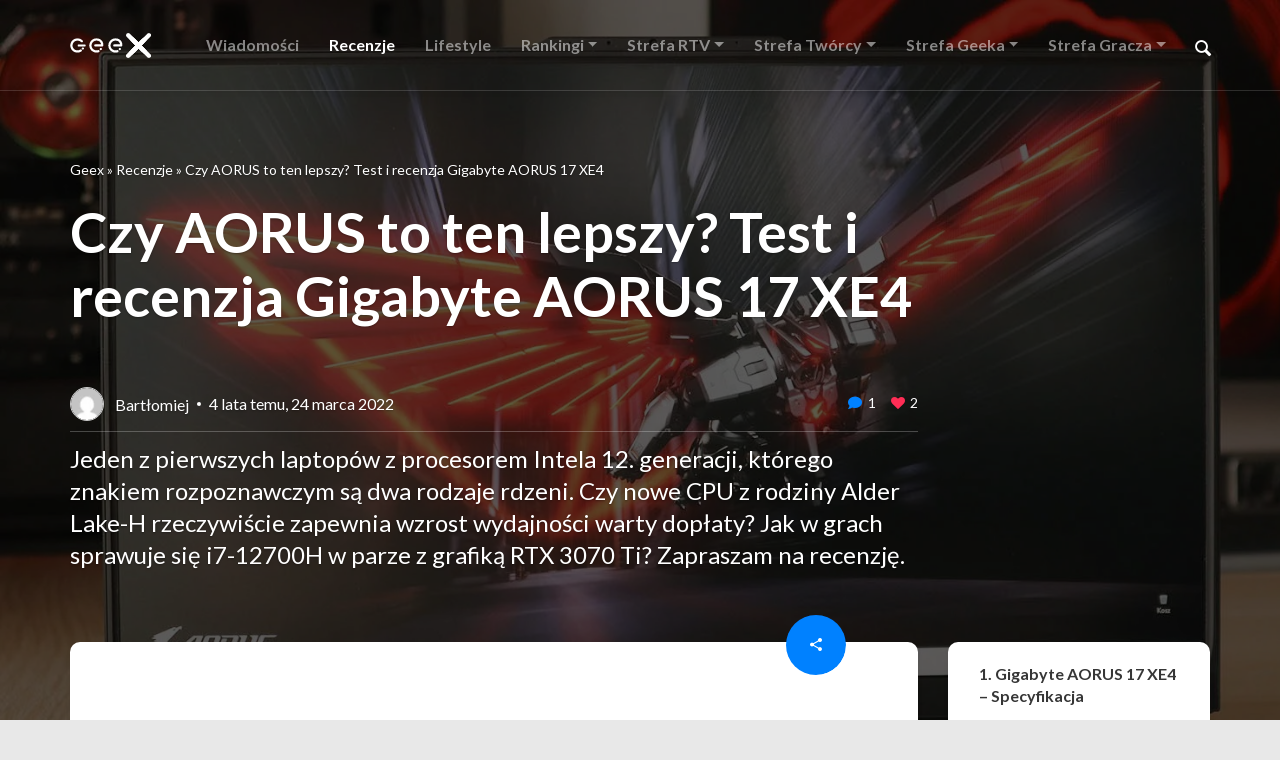

--- FILE ---
content_type: text/html; charset=UTF-8
request_url: https://geex.x-kom.pl/recenzje/test-i-recenzja-gigabyte-aorus-17-xe4/
body_size: 34215
content:
<!DOCTYPE html>
<html lang="pl">

    <head>
        <meta charset="UTF-8">
        
        <!-- Google Tag Manager -->
        <script>(function(w,d,s,l,i){w[l]=w[l]||[];w[l].push({'gtm.start':
        new Date().getTime(),event:'gtm.js'});var f=d.getElementsByTagName(s)[0],
        j=d.createElement(s),dl=l!='dataLayer'?'&l='+l:'';j.async=true;j.src=
        'https://www.googletagmanager.com/gtm.js?id='+i+dl;f.parentNode.insertBefore(j,f);
        })(window,document,'script','dataLayer','GTM-TN7KKD7');</script>
        <!-- End Google Tag Manager -->
    
<style id="reCAPTCHA-style" >.google-recaptcha-container{display:block;clear:both;}
.google-recaptcha-container iframe{margin:0;}
.google-recaptcha-container .plugin-credits a{text-decoration:underline;}</style>
<meta name='robots' content='index, follow, max-image-preview:large, max-snippet:-1, max-video-preview:-1' />

	<!-- This site is optimized with the Yoast SEO plugin v20.5 - https://yoast.com/wordpress/plugins/seo/ -->
	<title>Test i recenzja Gigabyte AORUS 17 XE4 &ndash; Geex</title>
	<meta name="description" content="Jeden z pierwszych laptopów z procesorem Intela 12. generacji. Jak w grach sprawuje się i7-12700H w parze z grafiką RTX 3070 Ti?" />
	<link rel="canonical" href="https://geex.x-kom.pl/recenzje/test-i-recenzja-gigabyte-aorus-17-xe4/" />
	<meta property="og:locale" content="pl_PL" />
	<meta property="og:type" content="article" />
	<meta property="og:title" content="Test i recenzja Gigabyte AORUS 17 XE4 &ndash; Geex" />
	<meta property="og:description" content="Jeden z pierwszych laptopów z procesorem Intela 12. generacji. Jak w grach sprawuje się i7-12700H w parze z grafiką RTX 3070 Ti?" />
	<meta property="og:url" content="https://geex.x-kom.pl/recenzje/test-i-recenzja-gigabyte-aorus-17-xe4/" />
	<meta property="og:site_name" content="Geex" />
	<meta property="article:publisher" content="https://www.facebook.com/xkompl/" />
	<meta property="og:image" content="https://geex.x-kom.pl/wp-content/uploads/2022/03/aorus-17-xe4.jpg" />
	<meta property="og:image:width" content="1500" />
	<meta property="og:image:height" content="844" />
	<meta property="og:image:type" content="image/jpeg" />
	<meta name="twitter:card" content="summary_large_image" />
	<meta name="twitter:label1" content="Szacowany czas czytania" />
	<meta name="twitter:data1" content="13 minut" />
	<script type="application/ld+json" class="yoast-schema-graph">{"@context":"https://schema.org","@graph":[{"@type":"WebPage","@id":"https://geex.x-kom.pl/recenzje/test-i-recenzja-gigabyte-aorus-17-xe4/","url":"https://geex.x-kom.pl/recenzje/test-i-recenzja-gigabyte-aorus-17-xe4/","name":"Test i recenzja Gigabyte AORUS 17 XE4 &ndash; Geex","isPartOf":{"@id":"https://geex.x-kom.pl/#website"},"primaryImageOfPage":{"@id":"https://geex.x-kom.pl/recenzje/test-i-recenzja-gigabyte-aorus-17-xe4/#primaryimage"},"image":{"@id":"https://geex.x-kom.pl/recenzje/test-i-recenzja-gigabyte-aorus-17-xe4/#primaryimage"},"thumbnailUrl":"https://geex.x-kom.pl/wp-content/uploads/2022/03/aorus-17-xe4.jpg","datePublished":"2022-03-24T08:26:53+00:00","dateModified":"2022-03-24T08:26:53+00:00","description":"Jeden z pierwszych laptopów z procesorem Intela 12. generacji. Jak w grach sprawuje się i7-12700H w parze z grafiką RTX 3070 Ti?","breadcrumb":{"@id":"https://geex.x-kom.pl/recenzje/test-i-recenzja-gigabyte-aorus-17-xe4/#breadcrumb"},"inLanguage":"pl-PL","potentialAction":[{"@type":"ReadAction","target":["https://geex.x-kom.pl/recenzje/test-i-recenzja-gigabyte-aorus-17-xe4/"]}]},{"@type":"ImageObject","inLanguage":"pl-PL","@id":"https://geex.x-kom.pl/recenzje/test-i-recenzja-gigabyte-aorus-17-xe4/#primaryimage","url":"https://geex.x-kom.pl/wp-content/uploads/2022/03/aorus-17-xe4.jpg","contentUrl":"https://geex.x-kom.pl/wp-content/uploads/2022/03/aorus-17-xe4.jpg","width":1500,"height":844,"caption":"aorus 17 xe4"},{"@type":"BreadcrumbList","@id":"https://geex.x-kom.pl/recenzje/test-i-recenzja-gigabyte-aorus-17-xe4/#breadcrumb","itemListElement":[{"@type":"ListItem","position":1,"name":"Geex","item":"https://geex.x-kom.pl/"},{"@type":"ListItem","position":2,"name":"Recenzje","item":"https://geex.x-kom.pl/recenzje/"},{"@type":"ListItem","position":3,"name":"Czy AORUS to ten lepszy? Test i recenzja Gigabyte AORUS 17 XE4"}]},{"@type":"WebSite","@id":"https://geex.x-kom.pl/#website","url":"https://geex.x-kom.pl/","name":"Geex","description":"Recenzje technologii. Technologia po prostu.","publisher":{"@id":"https://geex.x-kom.pl/#organization"},"potentialAction":[{"@type":"SearchAction","target":{"@type":"EntryPoint","urlTemplate":"https://geex.x-kom.pl/?s={search_term_string}"},"query-input":"required name=search_term_string"}],"inLanguage":"pl-PL"},{"@type":"Organization","@id":"https://geex.x-kom.pl/#organization","name":"x-kom sp. z o.o.","url":"https://geex.x-kom.pl/","logo":{"@type":"ImageObject","inLanguage":"pl-PL","@id":"https://geex.x-kom.pl/#/schema/logo/image/","url":"https://geex.x-kom.pl/wp-content/uploads/2018/12/x-kom-logo.svg","contentUrl":"https://geex.x-kom.pl/wp-content/uploads/2018/12/x-kom-logo.svg","width":183.72139,"height":50.000005,"caption":"x-kom sp. z o.o."},"image":{"@id":"https://geex.x-kom.pl/#/schema/logo/image/"},"sameAs":["https://www.facebook.com/xkompl/"]}]}</script>
	<!-- / Yoast SEO plugin. -->


<link rel='dns-prefetch' href='//www.google.com' />
<script type="text/javascript">
window._wpemojiSettings = {"baseUrl":"https:\/\/s.w.org\/images\/core\/emoji\/14.0.0\/72x72\/","ext":".png","svgUrl":"https:\/\/s.w.org\/images\/core\/emoji\/14.0.0\/svg\/","svgExt":".svg","source":{"wpemoji":"https:\/\/geex.x-kom.pl\/wp-includes\/js\/wp-emoji.js","twemoji":"https:\/\/geex.x-kom.pl\/wp-includes\/js\/twemoji.js"}};
/**
 * @output wp-includes/js/wp-emoji-loader.js
 */

( function( window, document, settings ) {
	var src, ready, ii, tests;

	// Create a canvas element for testing native browser support of emoji.
	var canvas = document.createElement( 'canvas' );
	var context = canvas.getContext && canvas.getContext( '2d' );

	/**
	 * Checks if two sets of Emoji characters render the same visually.
	 *
	 * @since 4.9.0
	 *
	 * @private
	 *
	 * @param {string} set1 Set of Emoji to test.
	 * @param {string} set2 Set of Emoji to test.
	 *
	 * @return {boolean} True if the two sets render the same.
	 */
	function emojiSetsRenderIdentically( set1, set2 ) {
		// Cleanup from previous test.
		context.clearRect( 0, 0, canvas.width, canvas.height );
		context.fillText( set1, 0, 0 );
		var rendered1 = canvas.toDataURL();

		// Cleanup from previous test.
		context.clearRect( 0, 0, canvas.width, canvas.height );
		context.fillText( set2, 0, 0 );
		var rendered2 = canvas.toDataURL();

		return rendered1 === rendered2;
	}

	/**
	 * Determines if the browser properly renders Emoji that Twemoji can supplement.
	 *
	 * @since 4.2.0
	 *
	 * @private
	 *
	 * @param {string} type Whether to test for support of "flag" or "emoji".
	 *
	 * @return {boolean} True if the browser can render emoji, false if it cannot.
	 */
	function browserSupportsEmoji( type ) {
		var isIdentical;

		if ( ! context || ! context.fillText ) {
			return false;
		}

		/*
		 * Chrome on OS X added native emoji rendering in M41. Unfortunately,
		 * it doesn't work when the font is bolder than 500 weight. So, we
		 * check for bold rendering support to avoid invisible emoji in Chrome.
		 */
		context.textBaseline = 'top';
		context.font = '600 32px Arial';

		switch ( type ) {
			case 'flag':
				/*
				 * Test for Transgender flag compatibility. Added in Unicode 13.
				 *
				 * To test for support, we try to render it, and compare the rendering to how it would look if
				 * the browser doesn't render it correctly (white flag emoji + transgender symbol).
				 */
				isIdentical = emojiSetsRenderIdentically(
					'\uD83C\uDFF3\uFE0F\u200D\u26A7\uFE0F', // as a zero-width joiner sequence
					'\uD83C\uDFF3\uFE0F\u200B\u26A7\uFE0F'  // separated by a zero-width space
				);

				if ( isIdentical ) {
					return false;
				}

				/*
				 * Test for UN flag compatibility. This is the least supported of the letter locale flags,
				 * so gives us an easy test for full support.
				 *
				 * To test for support, we try to render it, and compare the rendering to how it would look if
				 * the browser doesn't render it correctly ([U] + [N]).
				 */
				isIdentical = emojiSetsRenderIdentically(
					'\uD83C\uDDFA\uD83C\uDDF3',       // as the sequence of two code points
					'\uD83C\uDDFA\u200B\uD83C\uDDF3'  // as the two code points separated by a zero-width space
				);

				if ( isIdentical ) {
					return false;
				}

				/*
				 * Test for English flag compatibility. England is a country in the United Kingdom, it
				 * does not have a two letter locale code but rather a five letter sub-division code.
				 *
				 * To test for support, we try to render it, and compare the rendering to how it would look if
				 * the browser doesn't render it correctly (black flag emoji + [G] + [B] + [E] + [N] + [G]).
				 */
				isIdentical = emojiSetsRenderIdentically(
					// as the flag sequence
					'\uD83C\uDFF4\uDB40\uDC67\uDB40\uDC62\uDB40\uDC65\uDB40\uDC6E\uDB40\uDC67\uDB40\uDC7F',
					// with each code point separated by a zero-width space
					'\uD83C\uDFF4\u200B\uDB40\uDC67\u200B\uDB40\uDC62\u200B\uDB40\uDC65\u200B\uDB40\uDC6E\u200B\uDB40\uDC67\u200B\uDB40\uDC7F'
				);

				return ! isIdentical;
			case 'emoji':
				/*
				 * Why can't we be friends? Everyone can now shake hands in emoji, regardless of skin tone!
				 *
				 * To test for Emoji 14.0 support, try to render a new emoji: Handshake: Light Skin Tone, Dark Skin Tone.
				 *
				 * The Handshake: Light Skin Tone, Dark Skin Tone emoji is a ZWJ sequence combining 🫱 Rightwards Hand,
				 * 🏻 Light Skin Tone, a Zero Width Joiner, 🫲 Leftwards Hand, and 🏿 Dark Skin Tone.
				 *
				 * 0x1FAF1 == Rightwards Hand
				 * 0x1F3FB == Light Skin Tone
				 * 0x200D == Zero-Width Joiner (ZWJ) that links the code points for the new emoji or
				 * 0x200B == Zero-Width Space (ZWS) that is rendered for clients not supporting the new emoji.
				 * 0x1FAF2 == Leftwards Hand
				 * 0x1F3FF == Dark Skin Tone.
				 *
				 * When updating this test for future Emoji releases, ensure that individual emoji that make up the
				 * sequence come from older emoji standards.
				 */
				isIdentical = emojiSetsRenderIdentically(
					'\uD83E\uDEF1\uD83C\uDFFB\u200D\uD83E\uDEF2\uD83C\uDFFF', // as the zero-width joiner sequence
					'\uD83E\uDEF1\uD83C\uDFFB\u200B\uD83E\uDEF2\uD83C\uDFFF'  // separated by a zero-width space
				);

				return ! isIdentical;
		}

		return false;
	}

	/**
	 * Adds a script to the head of the document.
	 *
	 * @ignore
	 *
	 * @since 4.2.0
	 *
	 * @param {Object} src The url where the script is located.
	 * @return {void}
	 */
	function addScript( src ) {
		var script = document.createElement( 'script' );

		script.src = src;
		script.defer = script.type = 'text/javascript';
		document.getElementsByTagName( 'head' )[0].appendChild( script );
	}

	tests = Array( 'flag', 'emoji' );

	settings.supports = {
		everything: true,
		everythingExceptFlag: true
	};

	/*
	 * Tests the browser support for flag emojis and other emojis, and adjusts the
	 * support settings accordingly.
	 */
	for( ii = 0; ii < tests.length; ii++ ) {
		settings.supports[ tests[ ii ] ] = browserSupportsEmoji( tests[ ii ] );

		settings.supports.everything = settings.supports.everything && settings.supports[ tests[ ii ] ];

		if ( 'flag' !== tests[ ii ] ) {
			settings.supports.everythingExceptFlag = settings.supports.everythingExceptFlag && settings.supports[ tests[ ii ] ];
		}
	}

	settings.supports.everythingExceptFlag = settings.supports.everythingExceptFlag && ! settings.supports.flag;

	// Sets DOMReady to false and assigns a ready function to settings.
	settings.DOMReady = false;
	settings.readyCallback = function() {
		settings.DOMReady = true;
	};

	// When the browser can not render everything we need to load a polyfill.
	if ( ! settings.supports.everything ) {
		ready = function() {
			settings.readyCallback();
		};

		/*
		 * Cross-browser version of adding a dom ready event.
		 */
		if ( document.addEventListener ) {
			document.addEventListener( 'DOMContentLoaded', ready, false );
			window.addEventListener( 'load', ready, false );
		} else {
			window.attachEvent( 'onload', ready );
			document.attachEvent( 'onreadystatechange', function() {
				if ( 'complete' === document.readyState ) {
					settings.readyCallback();
				}
			} );
		}

		src = settings.source || {};

		if ( src.concatemoji ) {
			addScript( src.concatemoji );
		} else if ( src.wpemoji && src.twemoji ) {
			addScript( src.twemoji );
			addScript( src.wpemoji );
		}
	}

} )( window, document, window._wpemojiSettings );
</script>
<style type="text/css">
img.wp-smiley,
img.emoji {
	display: inline !important;
	border: none !important;
	box-shadow: none !important;
	height: 1em !important;
	width: 1em !important;
	margin: 0 0.07em !important;
	vertical-align: -0.1em !important;
	background: none !important;
	padding: 0 !important;
}
</style>
	<link rel='stylesheet' id='wp-block-library-css' href='https://geex.x-kom.pl/wp-includes/css/dist/block-library/style.css' type='text/css' media='all' />
<style id='wp-block-library-theme-inline-css' type='text/css'>
.wp-block-audio figcaption{
  color:#555;
  font-size:13px;
  text-align:center;
}
.is-dark-theme .wp-block-audio figcaption{
  color:hsla(0,0%,100%,.65);
}

.wp-block-audio{
  margin:0 0 1em;
}

.wp-block-code{
  border:1px solid #ccc;
  border-radius:4px;
  font-family:Menlo,Consolas,monaco,monospace;
  padding:.8em 1em;
}

.wp-block-embed figcaption{
  color:#555;
  font-size:13px;
  text-align:center;
}
.is-dark-theme .wp-block-embed figcaption{
  color:hsla(0,0%,100%,.65);
}

.wp-block-embed{
  margin:0 0 1em;
}

.blocks-gallery-caption{
  color:#555;
  font-size:13px;
  text-align:center;
}
.is-dark-theme .blocks-gallery-caption{
  color:hsla(0,0%,100%,.65);
}

.wp-block-image figcaption{
  color:#555;
  font-size:13px;
  text-align:center;
}
.is-dark-theme .wp-block-image figcaption{
  color:hsla(0,0%,100%,.65);
}

.wp-block-image{
  margin:0 0 1em;
}

.wp-block-pullquote{
  border-bottom:4px solid;
  border-top:4px solid;
  color:currentColor;
  margin-bottom:1.75em;
}
.wp-block-pullquote cite,.wp-block-pullquote footer,.wp-block-pullquote__citation{
  color:currentColor;
  font-size:.8125em;
  font-style:normal;
  text-transform:uppercase;
}

.wp-block-quote{
  border-left:.25em solid;
  margin:0 0 1.75em;
  padding-left:1em;
}
.wp-block-quote cite,.wp-block-quote footer{
  color:currentColor;
  font-size:.8125em;
  font-style:normal;
  position:relative;
}
.wp-block-quote.has-text-align-right{
  border-left:none;
  border-right:.25em solid;
  padding-left:0;
  padding-right:1em;
}
.wp-block-quote.has-text-align-center{
  border:none;
  padding-left:0;
}
.wp-block-quote.is-large,.wp-block-quote.is-style-large,.wp-block-quote.is-style-plain{
  border:none;
}

.wp-block-search .wp-block-search__label{
  font-weight:700;
}

.wp-block-search__button{
  border:1px solid #ccc;
  padding:.375em .625em;
}

:where(.wp-block-group.has-background){
  padding:1.25em 2.375em;
}

.wp-block-separator.has-css-opacity{
  opacity:.4;
}

.wp-block-separator{
  border:none;
  border-bottom:2px solid;
  margin-left:auto;
  margin-right:auto;
}
.wp-block-separator.has-alpha-channel-opacity{
  opacity:1;
}
.wp-block-separator:not(.is-style-wide):not(.is-style-dots){
  width:100px;
}
.wp-block-separator.has-background:not(.is-style-dots){
  border-bottom:none;
  height:1px;
}
.wp-block-separator.has-background:not(.is-style-wide):not(.is-style-dots){
  height:2px;
}

.wp-block-table{
  margin:0 0 1em;
}
.wp-block-table td,.wp-block-table th{
  word-break:normal;
}
.wp-block-table figcaption{
  color:#555;
  font-size:13px;
  text-align:center;
}
.is-dark-theme .wp-block-table figcaption{
  color:hsla(0,0%,100%,.65);
}

.wp-block-video figcaption{
  color:#555;
  font-size:13px;
  text-align:center;
}
.is-dark-theme .wp-block-video figcaption{
  color:hsla(0,0%,100%,.65);
}

.wp-block-video{
  margin:0 0 1em;
}

.wp-block-template-part.has-background{
  margin-bottom:0;
  margin-top:0;
  padding:1.25em 2.375em;
}
</style>
<style id='safe-svg-svg-icon-style-inline-css' type='text/css'>
.safe-svg-cover .safe-svg-inside{display:inline-block;max-width:100%}.safe-svg-cover svg{height:100%;max-height:100%;max-width:100%;width:100%}

</style>
<link rel='stylesheet' id='mpp_gutenberg-css' href='https://geex.x-kom.pl/wp-content/plugins/metronet-profile-picture/dist/blocks.style.build.css' type='text/css' media='all' />
<link rel='stylesheet' id='classic-theme-styles-css' href='https://geex.x-kom.pl/wp-includes/css/classic-themes.css' type='text/css' media='all' />
<style id='global-styles-inline-css' type='text/css'>
body{--wp--preset--color--black: #000000;--wp--preset--color--cyan-bluish-gray: #abb8c3;--wp--preset--color--white: #ffffff;--wp--preset--color--pale-pink: #f78da7;--wp--preset--color--vivid-red: #cf2e2e;--wp--preset--color--luminous-vivid-orange: #ff6900;--wp--preset--color--luminous-vivid-amber: #fcb900;--wp--preset--color--light-green-cyan: #7bdcb5;--wp--preset--color--vivid-green-cyan: #00d084;--wp--preset--color--pale-cyan-blue: #8ed1fc;--wp--preset--color--vivid-cyan-blue: #0693e3;--wp--preset--color--vivid-purple: #9b51e0;--wp--preset--gradient--vivid-cyan-blue-to-vivid-purple: linear-gradient(135deg,rgba(6,147,227,1) 0%,rgb(155,81,224) 100%);--wp--preset--gradient--light-green-cyan-to-vivid-green-cyan: linear-gradient(135deg,rgb(122,220,180) 0%,rgb(0,208,130) 100%);--wp--preset--gradient--luminous-vivid-amber-to-luminous-vivid-orange: linear-gradient(135deg,rgba(252,185,0,1) 0%,rgba(255,105,0,1) 100%);--wp--preset--gradient--luminous-vivid-orange-to-vivid-red: linear-gradient(135deg,rgba(255,105,0,1) 0%,rgb(207,46,46) 100%);--wp--preset--gradient--very-light-gray-to-cyan-bluish-gray: linear-gradient(135deg,rgb(238,238,238) 0%,rgb(169,184,195) 100%);--wp--preset--gradient--cool-to-warm-spectrum: linear-gradient(135deg,rgb(74,234,220) 0%,rgb(151,120,209) 20%,rgb(207,42,186) 40%,rgb(238,44,130) 60%,rgb(251,105,98) 80%,rgb(254,248,76) 100%);--wp--preset--gradient--blush-light-purple: linear-gradient(135deg,rgb(255,206,236) 0%,rgb(152,150,240) 100%);--wp--preset--gradient--blush-bordeaux: linear-gradient(135deg,rgb(254,205,165) 0%,rgb(254,45,45) 50%,rgb(107,0,62) 100%);--wp--preset--gradient--luminous-dusk: linear-gradient(135deg,rgb(255,203,112) 0%,rgb(199,81,192) 50%,rgb(65,88,208) 100%);--wp--preset--gradient--pale-ocean: linear-gradient(135deg,rgb(255,245,203) 0%,rgb(182,227,212) 50%,rgb(51,167,181) 100%);--wp--preset--gradient--electric-grass: linear-gradient(135deg,rgb(202,248,128) 0%,rgb(113,206,126) 100%);--wp--preset--gradient--midnight: linear-gradient(135deg,rgb(2,3,129) 0%,rgb(40,116,252) 100%);--wp--preset--duotone--dark-grayscale: url('#wp-duotone-dark-grayscale');--wp--preset--duotone--grayscale: url('#wp-duotone-grayscale');--wp--preset--duotone--purple-yellow: url('#wp-duotone-purple-yellow');--wp--preset--duotone--blue-red: url('#wp-duotone-blue-red');--wp--preset--duotone--midnight: url('#wp-duotone-midnight');--wp--preset--duotone--magenta-yellow: url('#wp-duotone-magenta-yellow');--wp--preset--duotone--purple-green: url('#wp-duotone-purple-green');--wp--preset--duotone--blue-orange: url('#wp-duotone-blue-orange');--wp--preset--font-size--small: 13px;--wp--preset--font-size--medium: 20px;--wp--preset--font-size--large: 36px;--wp--preset--font-size--x-large: 42px;--wp--preset--spacing--20: 0.44rem;--wp--preset--spacing--30: 0.67rem;--wp--preset--spacing--40: 1rem;--wp--preset--spacing--50: 1.5rem;--wp--preset--spacing--60: 2.25rem;--wp--preset--spacing--70: 3.38rem;--wp--preset--spacing--80: 5.06rem;--wp--preset--shadow--natural: 6px 6px 9px rgba(0, 0, 0, 0.2);--wp--preset--shadow--deep: 12px 12px 50px rgba(0, 0, 0, 0.4);--wp--preset--shadow--sharp: 6px 6px 0px rgba(0, 0, 0, 0.2);--wp--preset--shadow--outlined: 6px 6px 0px -3px rgba(255, 255, 255, 1), 6px 6px rgba(0, 0, 0, 1);--wp--preset--shadow--crisp: 6px 6px 0px rgba(0, 0, 0, 1);}:where(.is-layout-flex){gap: 0.5em;}body .is-layout-flow > .alignleft{float: left;margin-inline-start: 0;margin-inline-end: 2em;}body .is-layout-flow > .alignright{float: right;margin-inline-start: 2em;margin-inline-end: 0;}body .is-layout-flow > .aligncenter{margin-left: auto !important;margin-right: auto !important;}body .is-layout-constrained > .alignleft{float: left;margin-inline-start: 0;margin-inline-end: 2em;}body .is-layout-constrained > .alignright{float: right;margin-inline-start: 2em;margin-inline-end: 0;}body .is-layout-constrained > .aligncenter{margin-left: auto !important;margin-right: auto !important;}body .is-layout-constrained > :where(:not(.alignleft):not(.alignright):not(.alignfull)){max-width: var(--wp--style--global--content-size);margin-left: auto !important;margin-right: auto !important;}body .is-layout-constrained > .alignwide{max-width: var(--wp--style--global--wide-size);}body .is-layout-flex{display: flex;}body .is-layout-flex{flex-wrap: wrap;align-items: center;}body .is-layout-flex > *{margin: 0;}:where(.wp-block-columns.is-layout-flex){gap: 2em;}.has-black-color{color: var(--wp--preset--color--black) !important;}.has-cyan-bluish-gray-color{color: var(--wp--preset--color--cyan-bluish-gray) !important;}.has-white-color{color: var(--wp--preset--color--white) !important;}.has-pale-pink-color{color: var(--wp--preset--color--pale-pink) !important;}.has-vivid-red-color{color: var(--wp--preset--color--vivid-red) !important;}.has-luminous-vivid-orange-color{color: var(--wp--preset--color--luminous-vivid-orange) !important;}.has-luminous-vivid-amber-color{color: var(--wp--preset--color--luminous-vivid-amber) !important;}.has-light-green-cyan-color{color: var(--wp--preset--color--light-green-cyan) !important;}.has-vivid-green-cyan-color{color: var(--wp--preset--color--vivid-green-cyan) !important;}.has-pale-cyan-blue-color{color: var(--wp--preset--color--pale-cyan-blue) !important;}.has-vivid-cyan-blue-color{color: var(--wp--preset--color--vivid-cyan-blue) !important;}.has-vivid-purple-color{color: var(--wp--preset--color--vivid-purple) !important;}.has-black-background-color{background-color: var(--wp--preset--color--black) !important;}.has-cyan-bluish-gray-background-color{background-color: var(--wp--preset--color--cyan-bluish-gray) !important;}.has-white-background-color{background-color: var(--wp--preset--color--white) !important;}.has-pale-pink-background-color{background-color: var(--wp--preset--color--pale-pink) !important;}.has-vivid-red-background-color{background-color: var(--wp--preset--color--vivid-red) !important;}.has-luminous-vivid-orange-background-color{background-color: var(--wp--preset--color--luminous-vivid-orange) !important;}.has-luminous-vivid-amber-background-color{background-color: var(--wp--preset--color--luminous-vivid-amber) !important;}.has-light-green-cyan-background-color{background-color: var(--wp--preset--color--light-green-cyan) !important;}.has-vivid-green-cyan-background-color{background-color: var(--wp--preset--color--vivid-green-cyan) !important;}.has-pale-cyan-blue-background-color{background-color: var(--wp--preset--color--pale-cyan-blue) !important;}.has-vivid-cyan-blue-background-color{background-color: var(--wp--preset--color--vivid-cyan-blue) !important;}.has-vivid-purple-background-color{background-color: var(--wp--preset--color--vivid-purple) !important;}.has-black-border-color{border-color: var(--wp--preset--color--black) !important;}.has-cyan-bluish-gray-border-color{border-color: var(--wp--preset--color--cyan-bluish-gray) !important;}.has-white-border-color{border-color: var(--wp--preset--color--white) !important;}.has-pale-pink-border-color{border-color: var(--wp--preset--color--pale-pink) !important;}.has-vivid-red-border-color{border-color: var(--wp--preset--color--vivid-red) !important;}.has-luminous-vivid-orange-border-color{border-color: var(--wp--preset--color--luminous-vivid-orange) !important;}.has-luminous-vivid-amber-border-color{border-color: var(--wp--preset--color--luminous-vivid-amber) !important;}.has-light-green-cyan-border-color{border-color: var(--wp--preset--color--light-green-cyan) !important;}.has-vivid-green-cyan-border-color{border-color: var(--wp--preset--color--vivid-green-cyan) !important;}.has-pale-cyan-blue-border-color{border-color: var(--wp--preset--color--pale-cyan-blue) !important;}.has-vivid-cyan-blue-border-color{border-color: var(--wp--preset--color--vivid-cyan-blue) !important;}.has-vivid-purple-border-color{border-color: var(--wp--preset--color--vivid-purple) !important;}.has-vivid-cyan-blue-to-vivid-purple-gradient-background{background: var(--wp--preset--gradient--vivid-cyan-blue-to-vivid-purple) !important;}.has-light-green-cyan-to-vivid-green-cyan-gradient-background{background: var(--wp--preset--gradient--light-green-cyan-to-vivid-green-cyan) !important;}.has-luminous-vivid-amber-to-luminous-vivid-orange-gradient-background{background: var(--wp--preset--gradient--luminous-vivid-amber-to-luminous-vivid-orange) !important;}.has-luminous-vivid-orange-to-vivid-red-gradient-background{background: var(--wp--preset--gradient--luminous-vivid-orange-to-vivid-red) !important;}.has-very-light-gray-to-cyan-bluish-gray-gradient-background{background: var(--wp--preset--gradient--very-light-gray-to-cyan-bluish-gray) !important;}.has-cool-to-warm-spectrum-gradient-background{background: var(--wp--preset--gradient--cool-to-warm-spectrum) !important;}.has-blush-light-purple-gradient-background{background: var(--wp--preset--gradient--blush-light-purple) !important;}.has-blush-bordeaux-gradient-background{background: var(--wp--preset--gradient--blush-bordeaux) !important;}.has-luminous-dusk-gradient-background{background: var(--wp--preset--gradient--luminous-dusk) !important;}.has-pale-ocean-gradient-background{background: var(--wp--preset--gradient--pale-ocean) !important;}.has-electric-grass-gradient-background{background: var(--wp--preset--gradient--electric-grass) !important;}.has-midnight-gradient-background{background: var(--wp--preset--gradient--midnight) !important;}.has-small-font-size{font-size: var(--wp--preset--font-size--small) !important;}.has-medium-font-size{font-size: var(--wp--preset--font-size--medium) !important;}.has-large-font-size{font-size: var(--wp--preset--font-size--large) !important;}.has-x-large-font-size{font-size: var(--wp--preset--font-size--x-large) !important;}
.wp-block-navigation a:where(:not(.wp-element-button)){color: inherit;}
:where(.wp-block-columns.is-layout-flex){gap: 2em;}
.wp-block-pullquote{font-size: 1.5em;line-height: 1.6;}
</style>
<link rel='stylesheet' id='nv-validation-style-css' href='https://geex.x-kom.pl/wp-content/plugins/comment-form-js-validation/includes/public/css/nv-validation.css' type='text/css' media='all' />
<link rel='stylesheet' id='cld-font-awesome-css' href='https://geex.x-kom.pl/wp-content/plugins/comments-like-dislike/css/fontawesome/css/all.min.css' type='text/css' media='all' />
<link rel='stylesheet' id='cld-frontend-css' href='https://geex.x-kom.pl/wp-content/plugins/comments-like-dislike/css/cld-frontend.css' type='text/css' media='all' />
<link rel='stylesheet' id='quiz-maker-css' href='https://geex.x-kom.pl/wp-content/plugins/quiz-maker/public/css/quiz-maker-public.css' type='text/css' media='all' />
<link rel='stylesheet' id='wp-pagenavi-css' href='https://geex.x-kom.pl/wp-content/plugins/wp-pagenavi/pagenavi-css.css' type='text/css' media='all' />
<link rel='stylesheet' id='dashicons-css' href='https://geex.x-kom.pl/wp-includes/css/dashicons.css' type='text/css' media='all' />
<link rel='stylesheet' id='style-css' href='https://geex.x-kom.pl/wp-content/themes/xkom/assets/css/bundle.css?ver=6.2.8' type='text/css' media='all' />
<link rel='stylesheet' id='griwpc-recaptcha-style-css' href='https://geex.x-kom.pl/wp-content/plugins/recaptcha-in-wp-comments-form/css/recaptcha.css' type='text/css' media='all' />
<style id='griwpc-recaptcha-style-inline-css' type='text/css'>
.google-recaptcha-container{display:block;clear:both;}
.google-recaptcha-container iframe{margin:0;}
.google-recaptcha-container .plugin-credits a{text-decoration:underline;}
</style>
<link rel='stylesheet' id='elementor-icons-css' href='https://geex.x-kom.pl/wp-content/plugins/elementor/assets/lib/eicons/css/elementor-icons.css' type='text/css' media='all' />
<link rel='stylesheet' id='elementor-frontend-legacy-css' href='https://geex.x-kom.pl/wp-content/plugins/elementor/assets/css/frontend-legacy.css' type='text/css' media='all' />
<link rel='stylesheet' id='elementor-frontend-css' href='https://geex.x-kom.pl/wp-content/plugins/elementor/assets/css/frontend.css' type='text/css' media='all' />
<link rel='stylesheet' id='swiper-css' href='https://geex.x-kom.pl/wp-content/plugins/elementor/assets/lib/swiper/css/swiper.css' type='text/css' media='all' />
<link rel='stylesheet' id='elementor-post-125975-css' href='https://geex.x-kom.pl/wp-content/uploads/elementor/css/post-125975.css' type='text/css' media='all' />
<link rel='stylesheet' id='font-awesome-5-all-css' href='https://geex.x-kom.pl/wp-content/plugins/elementor/assets/lib/font-awesome/css/all.css' type='text/css' media='all' />
<link rel='stylesheet' id='font-awesome-4-shim-css' href='https://geex.x-kom.pl/wp-content/plugins/elementor/assets/lib/font-awesome/css/v4-shims.css' type='text/css' media='all' />
<link rel='stylesheet' id='elementor-post-207525-css' href='https://geex.x-kom.pl/wp-content/uploads/elementor/css/post-207525.css' type='text/css' media='all' />
<link rel='stylesheet' id='quiz-maker-admin-css' href='https://geex.x-kom.pl/wp-content/plugins/quiz-maker/admin/css/admin.css' type='text/css' media='all' />
<link rel='stylesheet' id='google-fonts-1-css' href='https://fonts.googleapis.com/css?family=Roboto%3A100%2C100italic%2C200%2C200italic%2C300%2C300italic%2C400%2C400italic%2C500%2C500italic%2C600%2C600italic%2C700%2C700italic%2C800%2C800italic%2C900%2C900italic%7CRoboto+Slab%3A100%2C100italic%2C200%2C200italic%2C300%2C300italic%2C400%2C400italic%2C500%2C500italic%2C600%2C600italic%2C700%2C700italic%2C800%2C800italic%2C900%2C900italic&#038;display=auto&#038;subset=latin-ext' type='text/css' media='all' />
<link rel="preconnect" href="https://fonts.gstatic.com/" crossorigin><script type='text/javascript' src='https://geex.x-kom.pl/wp-includes/js/jquery/jquery.js' id='jquery-core-js'></script>
<script type='text/javascript' src='https://geex.x-kom.pl/wp-includes/js/jquery/jquery-migrate.js' id='jquery-migrate-js'></script>
<script type='text/javascript' id='cld-frontend-js-extra'>
/* <![CDATA[ */
var cld_js_object = {"admin_ajax_url":"https:\/\/geex.x-kom.pl\/wp-admin\/admin-ajax.php","admin_ajax_nonce":"55424c215e"};
/* ]]> */
</script>
<script type='text/javascript' src='https://geex.x-kom.pl/wp-content/plugins/comments-like-dislike/js/cld-frontend.js' id='cld-frontend-js'></script>
<script type='text/javascript' id='love-js-extra'>
/* <![CDATA[ */
var love_me = {"url":"https:\/\/geex.x-kom.pl\/wp-admin\/admin-ajax.php","nonce":"a38f42e316"};
/* ]]> */
</script>
<script type='text/javascript' src='https://geex.x-kom.pl/wp-content/plugins/love-me/love.js' id='love-js'></script>
<script type='text/javascript' src='https://geex.x-kom.pl/wp-content/plugins/elementor/assets/lib/font-awesome/js/v4-shims.js' id='font-awesome-4-shim-js'></script>
<link rel="https://api.w.org/" href="https://geex.x-kom.pl/wp-json/" /><link rel="EditURI" type="application/rsd+xml" title="RSD" href="https://geex.x-kom.pl/xmlrpc.php?rsd" />
<link rel="wlwmanifest" type="application/wlwmanifest+xml" href="https://geex.x-kom.pl/wp-includes/wlwmanifest.xml" />
<link rel='shortlink' href='https://geex.x-kom.pl/?p=207525' />
<link rel="alternate" type="application/json+oembed" href="https://geex.x-kom.pl/wp-json/oembed/1.0/embed?url=https%3A%2F%2Fgeex.x-kom.pl%2Frecenzje%2Ftest-i-recenzja-gigabyte-aorus-17-xe4%2F" />
<link rel="alternate" type="text/xml+oembed" href="https://geex.x-kom.pl/wp-json/oembed/1.0/embed?url=https%3A%2F%2Fgeex.x-kom.pl%2Frecenzje%2Ftest-i-recenzja-gigabyte-aorus-17-xe4%2F&#038;format=xml" />
<style></style>		<script>
			document.documentElement.className = document.documentElement.className.replace( 'no-js', 'js' );
		</script>
				<style>
			.no-js img.lazyload { display: none; }
			figure.wp-block-image img.lazyloading { min-width: 150px; }
							.lazyload, .lazyloading { opacity: 0; }
				.lazyloaded {
					opacity: 1;
					transition: opacity 300ms;
					transition-delay: 0ms;
				}
					</style>
		<meta name="generator" content="Elementor 3.12.1; features: a11y_improvements, additional_custom_breakpoints; settings: css_print_method-external, google_font-enabled, font_display-auto">
<style type="text/css" id="custom-background-css">
body.custom-background { background-color: #f4f4f4; }
</style>
	<link rel="icon" href="https://geex.x-kom.pl/wp-content/uploads/2021/01/600px-X-kom-48x48.png" sizes="32x32" />
<link rel="icon" href="https://geex.x-kom.pl/wp-content/uploads/2021/01/600px-X-kom-230x230.png" sizes="192x192" />
<link rel="apple-touch-icon" href="https://geex.x-kom.pl/wp-content/uploads/2021/01/600px-X-kom-230x230.png" />
<meta name="msapplication-TileImage" content="https://geex.x-kom.pl/wp-content/uploads/2021/01/600px-X-kom-300x300.png" />
        <meta http-equiv="X-UA-Compatible" content="IE=edge">
        <meta name="viewport" content="width=device-width, initial-scale=1, minimum-scale=1">
        <meta http-equiv="content-language" content="pl">
        <!--[if IE ]><script type="text/javascript">window.location = "http://whatbrowser.org/";</script><![endif]-->
        <link rel="icon" href="https://geex.x-kom.pl/wp-content/themes/xkom/assets/img/favicon.ico" />
		
		<!--rv-->
		  <style amp-boilerplate>
				body{
					-webkit-animation:-amp-start 8s steps(1,end) 0s 1 normal both;
					-moz-animation:-amp-start 8s steps(1,end) 0s 1 normal both;
					-ms-animation:-amp-start 8s steps(1,end) 0s 1 normal both;
					animation:-amp-start 8s steps(1,end) 0s 1 normal both
					}
				@-webkit-keyframes-amp-start{from{visibility:hidden}to{visibility:visible}}
				@-moz-keyframes -amp-start{from{visibility:hidden}to{visibility:visible}}
				@-ms-keyframes -amp-start{from{visibility:hidden}to{visibility:visible}}
				@-o-keyframes -amp-start{from{visibility:hidden}to{visibility:visible}}
				@keyframes -amp-start{from{visibility:hidden}to{visibility:visible}}
		</style>
		<noscript>
			<style amp-boilerplate>
				body{
					-webkit-animation:none;
					-moz-animation:none;
					-ms-animation:none;
					animation:none
					}
			</style>
		</noscript>
		<script async src="https://cdn.ampproject.org/v0.js"></script>
		<script async custom-element="amp-ad" src="https://cdn.ampproject.org/v0/amp-ad-0.1.js"></script>
		<!--rve-->
		
		
<script async src="https://securepubads.g.doubleclick.net/tag/js/gpt.js"></script>
<script>
  window.googletag = window.googletag || {cmd: []};
  googletag.cmd.push(function() {
    googletag.defineSlot('/22141901828/portal-geex', ['fluid', [468, 60], [750, 300], [160, 600], [320, 100], [750, 100], [300, 600], [336, 280], [250, 250], [300, 250], [728, 90], [750, 200]], 'div-gpt-ad-1653555428993-0').addService(googletag.pubads());
    googletag.defineSlot('/22141901828/portal-geex/geex-search', [[750, 100], [950, 90], [980, 90], [728, 90], [960, 90], 'fluid', [970, 90]], 'div-gpt-ad-1655215278222-0').addService(googletag.pubads());
    googletag.defineSlot('/22141901828/portal-geex/portal-geex-post', [[160, 600], [250, 250]], 'div-gpt-ad-1655463842235-0').addService(googletag.pubads());
    googletag.defineSlot('/22141901828/portal-geex/1-z-3-special', [300, 600], 'div-gpt-ad-1666632671768-0').addService(googletag.pubads());
    googletag.defineSlot('/22141901828/portal-geex/2-z-3-special', [300, 600], 'div-gpt-ad-1666632744659-0').addService(googletag.pubads());
    googletag.defineSlot('/22141901828/portal-geex/3-z-3-special', [300, 600], 'div-gpt-ad-1666632797730-0').addService(googletag.pubads());
    googletag.defineSlot('/22141901828/portal-geex/article-001', [300, 250], 'div-gpt-ad-1666356745375-0').addService(googletag.pubads());
    googletag.defineSlot('/22141901828/portal-geex/author-001', [300, 250], 'div-gpt-ad-1666357187323-0').addService(googletag.pubads());
    googletag.defineSlot('/22141901828/portal-geex/article-002', [300, 250], 'div-gpt-ad-1666357850284-0').addService(googletag.pubads());
    googletag.defineSlot('/22141901828/portal-geex/Main-page-001', [970, 90], 'div-gpt-ad-1666634153349-0').addService(googletag.pubads());
    googletag.defineSlot('/22141901828/portal-geex/Main-page-002', [300, 250], 'div-gpt-ad-1666634560775-0').addService(googletag.pubads());
    googletag.pubads().enableSingleRequest();
    googletag.enableServices();
  });
</script>
    </head>

    <body class="xkom_reviews-template-default single single-xkom_reviews postid-207525 custom-background wp-custom-logo wp-embed-responsive elementor-default elementor-kit-125975 elementor-page elementor-page-207525">
        <!-- Google Tag Manager (noscript) -->
        <noscript>
            <iframe  height="0" width="0" style="display:none;visibility:hidden" data-src="https://www.googletagmanager.com/ns.html?id=GTM-TN7KKD7" class="lazyload" src="[data-uri]"></iframe>
        </noscript>
        <!-- End Google Tag Manager (noscript) -->

        <div id="fb-root"></div>
        <script>(function(d, s, id) {
          var js, fjs = d.getElementsByTagName(s)[0];
          if (d.getElementById(id)) return;
          js = d.createElement(s); js.id = id;
          js.src = 'https://connect.facebook.net/pl_PL/sdk.js#xfbml=1&version=v3.2';
          fjs.parentNode.insertBefore(js, fjs);
        }(document, 'script', 'facebook-jssdk'));</script>

        <section id="sidebar-nav" class="nano">
            <div class="swiper-sidebar nano-content">
                <div class="swiper-wrapper">
                    <div class="swiper-slide menu2">
                        <button class="btn sidebar-close float-right"><i class="icon-cross"></i></button>
                        <div class="avatar">
                                                    </div>
                        
	<aside class="widget-area" role="complementary" aria-label="Sidebar">
    		<div id="nav_menu-5" class="widget-odd widget-first widget-1 sidebar-main-menu widget widget-sidebar-left widget_nav_menu"><div class="menu-top-menu-container"><ul id="menu-top-menu" class="menu"><li id="menu-item-42" class="menu-item menu-item-type-post_type menu-item-object-page menu-item-42"><a href="https://geex.x-kom.pl/wiadomosci/">Wiadomości</a></li>
<li id="menu-item-88" class="current-menu-item current_page_item menu-item menu-item-type-post_type menu-item-object-page menu-item-88"><a href="https://geex.x-kom.pl/recenzje/">Recenzje</a></li>
<li id="menu-item-72595" class="menu-item menu-item-type-post_type menu-item-object-page menu-item-72595"><a href="https://geex.x-kom.pl/lifestyle/">Lifestyle</a></li>
<li id="menu-item-22255" class="menu-item menu-item-type-post_type menu-item-object-page menu-item-has-children menu-item-22255"><a href="https://geex.x-kom.pl/rankingi/">Rankingi</a>
<ul class="sub-menu">
	<li id="menu-item-60572" class="menu-item menu-item-type-taxonomy menu-item-object-xkom_rankings_category menu-item-60572"><a href="https://geex.x-kom.pl/kategoria-rankingi/rankingi-smartfonow/">TOP smartfony</a></li>
	<li id="menu-item-60570" class="menu-item menu-item-type-taxonomy menu-item-object-xkom_rankings_category menu-item-60570"><a href="https://geex.x-kom.pl/kategoria-rankingi/rankingi-laptopow/">TOP laptopy</a></li>
	<li id="menu-item-60573" class="menu-item menu-item-type-taxonomy menu-item-object-xkom_rankings_category menu-item-60573"><a href="https://geex.x-kom.pl/kategoria-rankingi/rankingi-telewizorow/">TOP telewizory</a></li>
	<li id="menu-item-60571" class="menu-item menu-item-type-taxonomy menu-item-object-xkom_rankings_category menu-item-60571"><a href="https://geex.x-kom.pl/kategoria-rankingi/rankingi-urzadzen-lifestyle/">TOP lifestyle</a></li>
	<li id="menu-item-89722" class="menu-item menu-item-type-taxonomy menu-item-object-xkom_rankings_category menu-item-89722"><a href="https://geex.x-kom.pl/kategoria-rankingi/ranking-sprzetu-dla-graczy/">TOP gaming</a></li>
	<li id="menu-item-285434" class="menu-item menu-item-type-taxonomy menu-item-object-xkom_rankings_category menu-item-285434"><a href="https://geex.x-kom.pl/kategoria-rankingi/polecane-komponenty/">TOP komponenty</a></li>
	<li id="menu-item-60574" class="menu-item menu-item-type-taxonomy menu-item-object-xkom_rankings_category menu-item-60574"><a href="https://geex.x-kom.pl/kategoria-rankingi/polecane-zestawy-komputerowe/">TOP zestawy komputerowe</a></li>
</ul>
</li>
<li id="menu-item-18910" class="menu-item menu-item-type-custom menu-item-object-custom menu-item-has-children menu-item-18910"><a href="https://geex.x-kom.pl/kategoria-wiadomosci/newsy-rtv/">Strefa RTV</a>
<ul class="sub-menu">
	<li id="menu-item-18878" class="menu-item menu-item-type-taxonomy menu-item-object-xkom_news_category menu-item-18878"><a href="https://geex.x-kom.pl/kategoria-wiadomosci/newsy-rtv/">Newsy RTV</a></li>
	<li id="menu-item-18879" class="menu-item menu-item-type-taxonomy menu-item-object-xkom_reviews_category menu-item-18879"><a href="https://geex.x-kom.pl/kategoria-recenzje/recenzje-tv/">Recenzje TV</a></li>
	<li id="menu-item-34941" class="menu-item menu-item-type-taxonomy menu-item-object-xkom_reviews_category menu-item-34941"><a href="https://geex.x-kom.pl/kategoria-recenzje/recenzje-testy-audio/">Recenzje i testy audio</a></li>
	<li id="menu-item-18877" class="menu-item menu-item-type-taxonomy menu-item-object-xkom_news_category menu-item-18877"><a href="https://geex.x-kom.pl/kategoria-wiadomosci/slowniczek-pojec-rtv/">Słowniczek pojęć RTV</a></li>
	<li id="menu-item-34944" class="menu-item menu-item-type-taxonomy menu-item-object-xkom_news_category menu-item-34944"><a href="https://geex.x-kom.pl/kategoria-wiadomosci/zalecane-ustawienia-tv/">Zalecane ustawienia TV</a></li>
</ul>
</li>
<li id="menu-item-248877" class="menu-item menu-item-type-custom menu-item-object-custom menu-item-has-children menu-item-248877"><a href="https://geex.x-kom.pl/strefa-tworcy/">Strefa Twórcy</a>
<ul class="sub-menu">
	<li id="menu-item-252018" class="menu-item menu-item-type-custom menu-item-object-custom menu-item-252018"><a href="https://geex.x-kom.pl/tag/wideo/">Wideo</a></li>
	<li id="menu-item-252019" class="menu-item menu-item-type-custom menu-item-object-custom menu-item-252019"><a href="https://geex.x-kom.pl/tag/grafika/">Grafika</a></li>
	<li id="menu-item-252020" class="menu-item menu-item-type-custom menu-item-object-custom menu-item-252020"><a href="https://geex.x-kom.pl/tag/fotografia/">Fotografia</a></li>
	<li id="menu-item-252021" class="menu-item menu-item-type-custom menu-item-object-custom menu-item-252021"><a href="https://geex.x-kom.pl/tag/muzyka/">Muzyka</a></li>
	<li id="menu-item-252022" class="menu-item menu-item-type-custom menu-item-object-custom menu-item-252022"><a href="https://geex.x-kom.pl/tag/social-media/">Social media</a></li>
</ul>
</li>
<li id="menu-item-103175" class="menu-item menu-item-type-custom menu-item-object-custom menu-item-has-children menu-item-103175"><a href="https://geex.x-kom.pl/strefa-geeka/">Strefa Geeka</a>
<ul class="sub-menu">
	<li id="menu-item-252015" class="menu-item menu-item-type-custom menu-item-object-custom menu-item-252015"><a href="https://geex.x-kom.pl/tag/hardware/">Hardware</a></li>
	<li id="menu-item-252016" class="menu-item menu-item-type-custom menu-item-object-custom menu-item-252016"><a href="https://geex.x-kom.pl/tag/smartfony/">Smartfony</a></li>
	<li id="menu-item-345585" class="menu-item menu-item-type-custom menu-item-object-custom menu-item-345585"><a href="https://geex.x-kom.pl/tag/aplikacje-mobilne/">Aplikacje mobilne</a></li>
	<li id="menu-item-252017" class="menu-item menu-item-type-custom menu-item-object-custom menu-item-252017"><a href="https://geex.x-kom.pl/tag/gadzety/">Gadżety</a></li>
</ul>
</li>
<li id="menu-item-256665" class="menu-item menu-item-type-custom menu-item-object-custom menu-item-has-children menu-item-256665"><a href="https://geex.x-kom.pl/strefa-gracza/">Strefa Gracza</a>
<ul class="sub-menu">
	<li id="menu-item-256666" class="menu-item menu-item-type-custom menu-item-object-custom menu-item-256666"><a href="https://geex.x-kom.pl/tag/gry/">Gry</a></li>
	<li id="menu-item-256667" class="menu-item menu-item-type-custom menu-item-object-custom menu-item-256667"><a href="https://geex.x-kom.pl/tag/gry-multiplayer/">Multiplayer</a></li>
	<li id="menu-item-256668" class="menu-item menu-item-type-custom menu-item-object-custom menu-item-256668"><a href="https://geex.x-kom.pl/tag/konsole-i-PC/">Konsole i PC</a></li>
	<li id="menu-item-256669" class="menu-item menu-item-type-custom menu-item-object-custom menu-item-256669"><a href="https://geex.x-kom.pl/tag/e-sport/">E-sport</a></li>
</ul>
</li>
</ul></div></div><div id="custom_html-2" class="widget_text widget-even widget-2 widget widget-sidebar-left widget_custom_html"><div class="textwidget custom-html-widget"><hr /></div></div><div id="nav_menu-6" class="widget-odd widget-3 sidebar-secondary-menu widget widget-sidebar-left widget_nav_menu"><div class="menu-offcavas-menu-secondary-container"><ul id="menu-offcavas-menu-secondary" class="menu"><li id="menu-item-84" class="menu-item menu-item-type-custom menu-item-object-custom menu-item-84"><a href="https://www.x-kom.pl/o-nas">O nas</a></li>
<li id="menu-item-1553" class="menu-item menu-item-type-custom menu-item-object-custom menu-item-1553"><a href="https://www.x-kom.pl/polityka-prywatnosci">Polityka prywatności</a></li>
<li id="menu-item-1556" class="menu-item menu-item-type-custom menu-item-object-custom menu-item-1556"><a href="https://www.x-kom.pl/cookies">Polityka cookies</a></li>
<li id="menu-item-1554" class="menu-item menu-item-type-custom menu-item-object-custom menu-item-1554"><a href="https://www.x-kom.pl/regulamin">Regulamin</a></li>
<li id="menu-item-86" class="menu-item menu-item-type-custom menu-item-object-custom menu-item-86"><a href="https://kariera.x-kom.pl/">Kariera</a></li>
<li id="menu-item-653" class="menu-item menu-item-type-post_type menu-item-object-page menu-item-653"><a href="https://geex.x-kom.pl/kontakt-z-redakcja/">Kontakt z redakcją</a></li>
</ul></div></div><div id="custom_html-3" class="widget_text widget-even widget-last widget-4 sidebar-socialmedia widget widget-sidebar-left widget_custom_html"><div class="textwidget custom-html-widget"><a href="https://www.facebook.com/XKOMpl" target="_blank" rel="noopener noreferrer"><i class="icon-facebook"><!-- icon --></i></a>
<a href="https://twitter.com/xkom_pl" target="_blank" rel="noopener noreferrer"><i class="icon-twitter"><!-- icon --></i></a>
<a href="https://www.youtube.com/c/xkompl" target="_blank" rel="noopener noreferrer"><i class="icon-youtube"><!-- icon --></i></a>
<a href="https://geex.x-kom.pl/feed/" target="_blank" rel="noopener noreferrer"><i class="icon-rss"><!-- icon --></i></a></div></div>	</aside>

                    </div>
                </div>
            </div>
        </section>
        <div class="overlay"></div>

        <nav id="navbar-top" class="navbar navbar-expand-lg navbar-light fixed-top navbar-transparent">
        <div class="container" itemtype="http://schema.org/Organization">
                <a class="navbar-brand" href="https://geex.x-kom.pl/" itemprop="url"><img  style="height: 50px" itemprop="logo" data-src="https://geex.x-kom.pl/wp-content/themes/xkom/assets/img/logo-geex.svg" class="lazyload" src="[data-uri]" /><noscript><img src="https://geex.x-kom.pl/wp-content/themes/xkom/assets/img/logo-geex.svg" style="height: 50px" itemprop="logo" /></noscript></a>

                <div class="collapse navbar-collapse" id="topNavigationMenu" itemscope="itemscope" itemtype="http://schema.org/SiteNavigationElement" role="navigation">
                    <ul id="menu-top-menu-1" class="navbar-nav mr-auto"><li class="menu-item menu-item-type-post_type menu-item-object-page menu-item-42 nav-item"><a href="https://geex.x-kom.pl/wiadomosci/" class="nav-link" itemprop="url"><span itemprop="name">Wiadomości</span></a></li>
<li class="current-menu-item current_page_item menu-item menu-item-type-post_type menu-item-object-page menu-item-88 nav-item active"><a href="https://geex.x-kom.pl/recenzje/" class="nav-link active" itemprop="url"><span itemprop="name">Recenzje</span></a></li>
<li class="menu-item menu-item-type-post_type menu-item-object-page menu-item-72595 nav-item"><a href="https://geex.x-kom.pl/lifestyle/" class="nav-link" itemprop="url"><span itemprop="name">Lifestyle</span></a></li>
<li class="menu-item menu-item-type-post_type menu-item-object-page menu-item-has-children menu-item-22255 nav-item dropdown"><a href="https://geex.x-kom.pl/rankingi/" class="nav-link dropdown-toggle" data-toggle="dropdown" itemprop="url"><span itemprop="name">Rankingi</span></a>
<div class="dropdown-menu">
<a href="https://geex.x-kom.pl/kategoria-rankingi/rankingi-smartfonow/" class=" dropdown-item" itemprop="url"><span itemprop="name">TOP smartfony</span></a><a href="https://geex.x-kom.pl/kategoria-rankingi/rankingi-laptopow/" class=" dropdown-item" itemprop="url"><span itemprop="name">TOP laptopy</span></a><a href="https://geex.x-kom.pl/kategoria-rankingi/rankingi-telewizorow/" class=" dropdown-item" itemprop="url"><span itemprop="name">TOP telewizory</span></a><a href="https://geex.x-kom.pl/kategoria-rankingi/rankingi-urzadzen-lifestyle/" class=" dropdown-item" itemprop="url"><span itemprop="name">TOP lifestyle</span></a><a href="https://geex.x-kom.pl/kategoria-rankingi/ranking-sprzetu-dla-graczy/" class=" dropdown-item" itemprop="url"><span itemprop="name">TOP gaming</span></a><a href="https://geex.x-kom.pl/kategoria-rankingi/polecane-komponenty/" class=" dropdown-item" itemprop="url"><span itemprop="name">TOP komponenty</span></a><a href="https://geex.x-kom.pl/kategoria-rankingi/polecane-zestawy-komputerowe/" class=" dropdown-item" itemprop="url"><span itemprop="name">TOP zestawy komputerowe</span></a></div>
</li>
<li class="menu-item menu-item-type-custom menu-item-object-custom menu-item-has-children menu-item-18910 nav-item dropdown"><a href="https://geex.x-kom.pl/kategoria-wiadomosci/newsy-rtv/" class="nav-link dropdown-toggle" data-toggle="dropdown" itemprop="url"><span itemprop="name">Strefa RTV</span></a>
<div class="dropdown-menu">
<a href="https://geex.x-kom.pl/kategoria-wiadomosci/newsy-rtv/" class=" dropdown-item" itemprop="url"><span itemprop="name">Newsy RTV</span></a><a href="https://geex.x-kom.pl/kategoria-recenzje/recenzje-tv/" class=" dropdown-item" itemprop="url"><span itemprop="name">Recenzje TV</span></a><a href="https://geex.x-kom.pl/kategoria-recenzje/recenzje-testy-audio/" class=" dropdown-item" itemprop="url"><span itemprop="name">Recenzje i testy audio</span></a><a href="https://geex.x-kom.pl/kategoria-wiadomosci/slowniczek-pojec-rtv/" class=" dropdown-item" itemprop="url"><span itemprop="name">Słowniczek pojęć RTV</span></a><a href="https://geex.x-kom.pl/kategoria-wiadomosci/zalecane-ustawienia-tv/" class=" dropdown-item" itemprop="url"><span itemprop="name">Zalecane ustawienia TV</span></a></div>
</li>
<li class="menu-item menu-item-type-custom menu-item-object-custom menu-item-has-children menu-item-248877 nav-item dropdown"><a href="https://geex.x-kom.pl/strefa-tworcy/" class="nav-link dropdown-toggle" data-toggle="dropdown" itemprop="url"><span itemprop="name">Strefa Twórcy</span></a>
<div class="dropdown-menu">
<a href="https://geex.x-kom.pl/tag/wideo/" class=" dropdown-item" itemprop="url"><span itemprop="name">Wideo</span></a><a href="https://geex.x-kom.pl/tag/grafika/" class=" dropdown-item" itemprop="url"><span itemprop="name">Grafika</span></a><a href="https://geex.x-kom.pl/tag/fotografia/" class=" dropdown-item" itemprop="url"><span itemprop="name">Fotografia</span></a><a href="https://geex.x-kom.pl/tag/muzyka/" class=" dropdown-item" itemprop="url"><span itemprop="name">Muzyka</span></a><a href="https://geex.x-kom.pl/tag/social-media/" class=" dropdown-item" itemprop="url"><span itemprop="name">Social media</span></a></div>
</li>
<li class="menu-item menu-item-type-custom menu-item-object-custom menu-item-has-children menu-item-103175 nav-item dropdown"><a href="https://geex.x-kom.pl/strefa-geeka/" class="nav-link dropdown-toggle" data-toggle="dropdown" itemprop="url"><span itemprop="name">Strefa Geeka</span></a>
<div class="dropdown-menu">
<a href="https://geex.x-kom.pl/tag/hardware/" class=" dropdown-item" itemprop="url"><span itemprop="name">Hardware</span></a><a href="https://geex.x-kom.pl/tag/smartfony/" class=" dropdown-item" itemprop="url"><span itemprop="name">Smartfony</span></a><a href="https://geex.x-kom.pl/tag/aplikacje-mobilne/" class=" dropdown-item" itemprop="url"><span itemprop="name">Aplikacje mobilne</span></a><a href="https://geex.x-kom.pl/tag/gadzety/" class=" dropdown-item" itemprop="url"><span itemprop="name">Gadżety</span></a></div>
</li>
<li class="menu-item menu-item-type-custom menu-item-object-custom menu-item-has-children menu-item-256665 nav-item dropdown"><a href="https://geex.x-kom.pl/strefa-gracza/" class="nav-link dropdown-toggle" data-toggle="dropdown" itemprop="url"><span itemprop="name">Strefa Gracza</span></a>
<div class="dropdown-menu">
<a href="https://geex.x-kom.pl/tag/gry/" class=" dropdown-item" itemprop="url"><span itemprop="name">Gry</span></a><a href="https://geex.x-kom.pl/tag/gry-multiplayer/" class=" dropdown-item" itemprop="url"><span itemprop="name">Multiplayer</span></a><a href="https://geex.x-kom.pl/tag/konsole-i-PC/" class=" dropdown-item" itemprop="url"><span itemprop="name">Konsole i PC</span></a><a href="https://geex.x-kom.pl/tag/e-sport/" class=" dropdown-item" itemprop="url"><span itemprop="name">E-sport</span></a></div>
</li>
</ul>                    <ul class="nav navbar-nav navbar-right">
                                                <li class="navbar-search"><a class="search-button" href="/wyszukiwarka/"><i class="icon-magnifying-glass"></i></a></li>
                    </ul>
                </div>
                <div class="d-block d-lg-none mobile-navbar navbar-menu">
                    <a class="menu-button" href="#"><i class="icon-menu"></i></a>
                </div>
                <div class="d-block d-lg-none mobile-navbar mobile-navbar-search">
                    <a class="search-button" href="/wyszukiwarka/"><i class="icon-magnifying-glass"></i></a>
                </div>
            </div>
        </nav>
<div itemscope itemtype="http://schema.org/Article">
    
<div class="hero light" style="background-image:url('https://geex.x-kom.pl/wp-content/uploads/2022/03/gigabyte-aorus-17-xe4-matryca-360-hz.jpg');">
    <div class="hero-overlay"></div>
        <div class="container">
            <div class="row">
                <div class="col-12 col-lg-9">
                    <div id="breadcrumbs"><span><span><a href="https://geex.x-kom.pl/">Geex</a></span> » <span><a href="https://geex.x-kom.pl/recenzje/">Recenzje</a></span> » <span class="breadcrumb_last" aria-current="page">Czy AORUS to ten lepszy? Test i recenzja Gigabyte AORUS 17 XE4</span></span></div>                                        <h1 class="entry-title" itemprop="name">Czy AORUS to ten lepszy? Test i recenzja Gigabyte AORUS 17 XE4</h1>

                                        <div class="post-info">
                        <div class="post-meta">
                            <div class="post-author">
                                <a href="https://geex.x-kom.pl/author/bartlomiej-kwaskiewicz/">
                                    <img   alt="Bartłomiej" data-src="https://geex.x-kom.pl/wp-content/wphb-cache/gravatar/e12/e12381e6dc8d79fe588cc81285f952a8x34.jpg" class="img-responsive rounded-circle lazyload" src="[data-uri]" /><noscript><img class="img-responsive rounded-circle" src="https://geex.x-kom.pl/wp-content/wphb-cache/gravatar/e12/e12381e6dc8d79fe588cc81285f952a8x34.jpg" alt="Bartłomiej" /></noscript>
                                </a>
                                <div class="post-author-info">
                                    <h5>
                                        <a href="https://geex.x-kom.pl/author/bartlomiej-kwaskiewicz/" rel="author" itemprop="author" itemscope itemtype="http://schema.org/Person">
                                            <meta itemprop="name" content="Bartłomiej">
                                            <meta itemprop="url" content="https://geex.x-kom.pl/author/bartlomiej-kwaskiewicz/">
                                            Bartłomiej                                        </a>
                                    </h5>
                                </div>
                            </div>

                            <meta itemprop="datePublished" content="2022-03-24">
                            <meta itemprop="dateModified" content="2022-03-24">
                            <meta itemscope itemprop="mainEntityOfPage"  itemType="https://schema.org/WebPage" itemid="https://geex.x-kom.pl/recenzje/test-i-recenzja-gigabyte-aorus-17-xe4/"/>
                            <meta itemprop="image" content="https://geex.x-kom.pl/wp-content/uploads/2022/03/gigabyte-aorus-17-xe4-matryca-360-hz.jpg">

                            <div itemprop="publisher" itemscope itemtype="http://schema.org/Organization">
                                <meta itemprop="name" content="x-kom sp. z o.o.">
                                <div itemprop="logo" itemscope itemtype="https://schema.org/ImageObject">
                                    <meta itemprop="url" content="https://geex.x-kom.pl/wp-content/themes/xkom/assets/img/x-kom-logo.png">
                                </div>
                                <meta itemprop="url" content="https://geex.x-kom.pl/">
                            </div>

                            <div class="meta-dates">
                                <span class="dot-separator"></span>
                                <span>4 lata temu, 24 marca 2022</span>
                                                            </div>
                        </div>
                        <div class="interactions">
                                                        <div class="comment-count comment-active">
                                <a href="#komentarze" class="scroll-to"><i class="fa fa-comment"></i></a>
                                1                            </div>
                                                        <div class="love"><input  id="post_207525" type="checkbox" class="LoveCheck"/>
                <label for="post_207525" class="dashicons dashicons-heart LoveLabel" aria-label="like this"></label><span class="LoveCount">2</span></div><!--/love-->                        </div>
                    </div>
                    <div class="entry-excerpt">
                        <meta itemprop="headline" content="Jeden z pierwszych laptopów z procesorem Intela 12. generacji, którego znakiem rozpoznawczym są dwa rodzaje" />
                        <p>Jeden z pierwszych laptopów z procesorem Intela 12. generacji, którego znakiem rozpoznawczym są dwa rodzaje rdzeni. Czy nowe CPU z rodziny Alder Lake-H rzeczywiście zapewnia wzrost wydajności warty dopłaty? Jak w grach sprawuje się i7-12700H w parze z grafiką RTX 3070 Ti? Zapraszam na recenzję.</p>
                    </div>
                </div>
                                            </div>
        </div>
    </div>
</div>
    <div class="container single-wrapper">
        <div class="row">
            <div class="col-12 col-lg-9 order-last order-sm-first">
                <div class="card card-post card-post-single">
				<div>
				<amp-ad max-width=400 height=300
		      		type="doubleclick"
   				data-slot="/22141901828/Main_v_01">
				</amp-ad>
				</div>
    <div class="share-box">
        <div class="share-box-buttons">
            <a class="share-button share-button-facebook" target="_blank" href="https://www.facebook.com/sharer/sharer.php?u=https://geex.x-kom.pl/recenzje/test-i-recenzja-gigabyte-aorus-17-xe4"><i class="fa fa-facebook"></i> Udostępnij</a>
            <a class="share-button share-button-twitter" target="_blank" href="https://twitter.com/intent/tweet?url=https://geex.x-kom.pl/recenzje/test-i-recenzja-gigabyte-aorus-17-xe4"><i class="fa fa-twitter"></i> Udostępnij</a>
        </div>
        <button type="button" class="btn btn-share">
            <i class="icon icon-share"></i>
        </button>
    </div>
    <div class="modal fade" id="shareModal" tabindex="-1" role="dialog" aria-labelledby="shareModalLabel" aria-hidden="true">
        <div class="modal-dialog modal-dialog-centered" role="document">
            <div class="modal-content">
                <div class="modal-body">
                    <button type="button" class="close" data-dismiss="modal" aria-label="Close">
                        <span aria-hidden="true">&times;</span>
                    </button>
                    <a class="share-button share-button-facebook" target="_blank" href="https://www.facebook.com/sharer/sharer.php?u=https://geex.x-kom.pl/recenzje/test-i-recenzja-gigabyte-aorus-17-xe4"><i class="fa fa-facebook"></i> Udostępnij</a>
                    <a class="share-button share-button-twitter" target="_blank" href="https://twitter.com/intent/tweet?url=https://geex.x-kom.pl/recenzje/test-i-recenzja-gigabyte-aorus-17-xe4"><i class="fa fa-twitter"></i> Udostępnij</a>
                </div>
            </div>
        </div>
    </div>

    		<div data-elementor-type="wp-post" data-elementor-id="207525" class="elementor elementor-207525">
						<div class="elementor-inner">
				<div class="elementor-section-wrap">
									<section class="elementor-section elementor-top-section elementor-element elementor-element-c5eb017 elementor-section-boxed elementor-section-height-default elementor-section-height-default" data-id="c5eb017" data-element_type="section">
						<div class="elementor-container elementor-column-gap-default">
							<div class="elementor-row">
					<div class="elementor-column elementor-col-100 elementor-top-column elementor-element elementor-element-bd19164" data-id="bd19164" data-element_type="column">
			<div class="elementor-column-wrap elementor-element-populated">
							<div class="elementor-widget-wrap">
						<div class="elementor-element elementor-element-15558ed elementor-widget elementor-widget-text-editor" data-id="15558ed" data-element_type="widget" data-widget_type="text-editor.default">
				<div class="elementor-widget-container">
								<div class="elementor-text-editor elementor-clearfix">
				<h2>Gigabyte AORUS 17 XE4 – Specyfikacja</h2><p>Czas na coś mocniejszego. Na przestrzeni ostatnich miesięcy w moje ręce trafiały głównie laptopy z grafiką GeForce RTX 3050, więc w końcu przyszła pora na sprzęt z wyższej półki. To jeden z pierwszych laptopów na rynku wyposażony w mobilne CPU 12. generacji Intela oraz kartę RTX 3070 Ti. Panie i Panowie, przed Wami <a href="https://www.x-kom.pl/p/716938-notebook-laptop-173-gigabyte-aorus-17-xe4-i7-12700h-16gb-1tb-win11-rtx3070ti.html">Gigabyte AORUS 17 XE4</a>.</p><p>Precyzując, wewnątrz nowego AORUSa znajduje się 14-rdzeniowy procesor Intel Core i7-12700H, 16 GB pamięci RAM o taktowaniu 3200 MHz, terabajtowy dysk SSD na interfejsie PCIe 4.0 x4 oraz grafika NVIDIA GeForce RTX 3070 Ti o maksymalnej mocy 130 watów. Do tego matryca z odświeżaniem aż 360 Hz, więc wydaje się, że nic, tylko zabierać się do grania.</p>					</div>
						</div>
				</div>
				<div class="elementor-element elementor-element-951954e elementor-widget elementor-widget-image" data-id="951954e" data-element_type="widget" data-widget_type="image.default">
				<div class="elementor-widget-container">
								<div class="elementor-image">
												<img decoding="async" width="1500" height="844"   alt="gigabyte aorus 17 xe4 matryca srgb 100%" data-srcset="https://geex.x-kom.pl/wp-content/uploads/2022/03/gigabyte-aorus-17-xe4-matryca-srgb-100.jpg 1500w, https://geex.x-kom.pl/wp-content/uploads/2022/03/gigabyte-aorus-17-xe4-matryca-srgb-100-300x169.jpg 300w, https://geex.x-kom.pl/wp-content/uploads/2022/03/gigabyte-aorus-17-xe4-matryca-srgb-100-1024x576.jpg 1024w, https://geex.x-kom.pl/wp-content/uploads/2022/03/gigabyte-aorus-17-xe4-matryca-srgb-100-768x432.jpg 768w"  data-src="https://geex.x-kom.pl/wp-content/uploads/2022/03/gigabyte-aorus-17-xe4-matryca-srgb-100.jpg" data-sizes="(max-width: 1500px) 100vw, 1500px" class="attachment-full size-full wp-image-207558 lazyload" src="[data-uri]" /><noscript><img decoding="async" width="1500" height="844" src="https://geex.x-kom.pl/wp-content/uploads/2022/03/gigabyte-aorus-17-xe4-matryca-srgb-100.jpg" class="attachment-full size-full wp-image-207558" alt="gigabyte aorus 17 xe4 matryca srgb 100%" srcset="https://geex.x-kom.pl/wp-content/uploads/2022/03/gigabyte-aorus-17-xe4-matryca-srgb-100.jpg 1500w, https://geex.x-kom.pl/wp-content/uploads/2022/03/gigabyte-aorus-17-xe4-matryca-srgb-100-300x169.jpg 300w, https://geex.x-kom.pl/wp-content/uploads/2022/03/gigabyte-aorus-17-xe4-matryca-srgb-100-1024x576.jpg 1024w, https://geex.x-kom.pl/wp-content/uploads/2022/03/gigabyte-aorus-17-xe4-matryca-srgb-100-768x432.jpg 768w" sizes="(max-width: 1500px) 100vw, 1500px" /></noscript>														</div>
						</div>
				</div>
				<div class="elementor-element elementor-element-674c8f9 elementor-tabs-view-vertical elementor-widget elementor-widget-tabs" data-id="674c8f9" data-element_type="widget" data-widget_type="tabs.default">
				<div class="elementor-widget-container">
					<div class="elementor-tabs">
			<div class="elementor-tabs-wrapper" role="tablist" >
									<div id="elementor-tab-title-1081" class="elementor-tab-title elementor-tab-desktop-title" aria-selected="true" data-tab="1" role="tab" tabindex="0" aria-controls="elementor-tab-content-1081" aria-expanded="false">Komponenty</div>
									<div id="elementor-tab-title-1082" class="elementor-tab-title elementor-tab-desktop-title" aria-selected="false" data-tab="2" role="tab" tabindex="-1" aria-controls="elementor-tab-content-1082" aria-expanded="false">Ekran</div>
									<div id="elementor-tab-title-1083" class="elementor-tab-title elementor-tab-desktop-title" aria-selected="false" data-tab="3" role="tab" tabindex="-1" aria-controls="elementor-tab-content-1083" aria-expanded="false">Złącza</div>
									<div id="elementor-tab-title-1084" class="elementor-tab-title elementor-tab-desktop-title" aria-selected="false" data-tab="4" role="tab" tabindex="-1" aria-controls="elementor-tab-content-1084" aria-expanded="false">Łączność</div>
									<div id="elementor-tab-title-1085" class="elementor-tab-title elementor-tab-desktop-title" aria-selected="false" data-tab="5" role="tab" tabindex="-1" aria-controls="elementor-tab-content-1085" aria-expanded="false">Wymiary</div>
									<div id="elementor-tab-title-1086" class="elementor-tab-title elementor-tab-desktop-title" aria-selected="false" data-tab="6" role="tab" tabindex="-1" aria-controls="elementor-tab-content-1086" aria-expanded="false">Waga</div>
									<div id="elementor-tab-title-1087" class="elementor-tab-title elementor-tab-desktop-title" aria-selected="false" data-tab="7" role="tab" tabindex="-1" aria-controls="elementor-tab-content-1087" aria-expanded="false">Gwarancja</div>
									<div id="elementor-tab-title-1088" class="elementor-tab-title elementor-tab-desktop-title" aria-selected="false" data-tab="8" role="tab" tabindex="-1" aria-controls="elementor-tab-content-1088" aria-expanded="false">Dodatkowe informacje</div>
							</div>
			<div class="elementor-tabs-content-wrapper" role="tablist" aria-orientation="vertical">
									<div class="elementor-tab-title elementor-tab-mobile-title" aria-selected="true" data-tab="1" role="tab" tabindex="0" aria-controls="elementor-tab-content-1081" aria-expanded="false">Komponenty</div>
					<div id="elementor-tab-content-1081" class="elementor-tab-content elementor-clearfix" data-tab="1" role="tabpanel" aria-labelledby="elementor-tab-title-1081" tabindex="0" hidden="false"><ul>
<li>Procesor<br>&#8211; Intel Core i7-12700H (14 rdzeni, 20 wątków, 3.50–4.70 GHz, 19 MB cache)</li>
<li>Grafika<br>&#8211; NVIDIA GeForce RTX 3070 Ti 130W<br>&#8211; Intel Iris Xe Graphics</li>
<li>Pamięć RAM<br>&#8211; 16 GB (DDR4, 3200MHz)<br>&#8211; Maksymalna obsługiwana ilość pamięci RAM 64 GB<br>&#8211; Liczba gniazd pamięci (ogółem / wolne) 2/0</li>
<li>Dysk<br>&#8211; SSD M.2 PCIe 4.0 x4 1000 GB</li>
</ul></div>
									<div class="elementor-tab-title elementor-tab-mobile-title" aria-selected="false" data-tab="2" role="tab" tabindex="-1" aria-controls="elementor-tab-content-1082" aria-expanded="false">Ekran</div>
					<div id="elementor-tab-content-1082" class="elementor-tab-content elementor-clearfix" data-tab="2" role="tabpanel" aria-labelledby="elementor-tab-title-1082" tabindex="0" hidden="hidden"><ul><li>Matowy, LED, IPS</li><li>Przekątna ekranu 17,3&#8243;</li><li>Pokrycie barw sRGB 100%</li><li>Częstotliwość odświeżania 360 Hz</li><li>Rozdzielczość ekranu 1920&#215;1080 px (Full HD)</li></ul></div>
									<div class="elementor-tab-title elementor-tab-mobile-title" aria-selected="false" data-tab="3" role="tab" tabindex="-1" aria-controls="elementor-tab-content-1083" aria-expanded="false">Złącza</div>
					<div id="elementor-tab-content-1083" class="elementor-tab-content elementor-clearfix" data-tab="3" role="tabpanel" aria-labelledby="elementor-tab-title-1083" tabindex="0" hidden="hidden"><ul>
<li class="sc-13p5mv-3 gATTUl">USB 3.2 Gen. 1 &#8211; 2 szt.</li>
<li class="sc-13p5mv-3 gATTUl">USB Typu-C (z ThunderBolt 4) &#8211; 1 szt.</li>
<li class="sc-13p5mv-3 gATTUl">HDMI 2.1 &#8211; 1 szt.</li><li class="sc-13p5mv-3 gATTUl">Mini DisplayPort &#8211; 1 szt.</li>
<li class="sc-13p5mv-3 gATTUl">RJ-45 (LAN) &#8211; 1 szt.</li>
<li class="sc-13p5mv-3 gATTUl">Wyjście słuchawkowe/wejście mikrofonowe &#8211; 1 szt.</li>
<li class="sc-13p5mv-3 gATTUl">DC-in (wejście zasilania) &#8211; 1 szt.</li>
</ul></div>
									<div class="elementor-tab-title elementor-tab-mobile-title" aria-selected="false" data-tab="4" role="tab" tabindex="-1" aria-controls="elementor-tab-content-1084" aria-expanded="false">Łączność</div>
					<div id="elementor-tab-content-1084" class="elementor-tab-content elementor-clearfix" data-tab="4" role="tabpanel" aria-labelledby="elementor-tab-title-1084" tabindex="0" hidden="hidden"><div class="sc-13p5mv-3 gATTUl">
<ul>
<li class="sc-13p5mv-3 gATTUl">LAN 2.5 Gb/s</li>
<li class="sc-13p5mv-3 gATTUl">Wi-Fi 6E</li>
<li class="sc-13p5mv-3 gATTUl">Moduł Bluetooth 5.2</li>
</ul>
</div></div>
									<div class="elementor-tab-title elementor-tab-mobile-title" aria-selected="false" data-tab="5" role="tab" tabindex="-1" aria-controls="elementor-tab-content-1085" aria-expanded="false">Wymiary</div>
					<div id="elementor-tab-content-1085" class="elementor-tab-content elementor-clearfix" data-tab="5" role="tabpanel" aria-labelledby="elementor-tab-title-1085" tabindex="0" hidden="hidden"><ul>
<li>Wysokość 27 mm</li>
<li>Szerokość 398 mm</li>
<li>Głębokość 254 mm</li>
</ul></div>
									<div class="elementor-tab-title elementor-tab-mobile-title" aria-selected="false" data-tab="6" role="tab" tabindex="-1" aria-controls="elementor-tab-content-1086" aria-expanded="false">Waga</div>
					<div id="elementor-tab-content-1086" class="elementor-tab-content elementor-clearfix" data-tab="6" role="tabpanel" aria-labelledby="elementor-tab-title-1086" tabindex="0" hidden="hidden"><ul>
<li>2,7 kg (z baterią)</li>
</ul></div>
									<div class="elementor-tab-title elementor-tab-mobile-title" aria-selected="false" data-tab="7" role="tab" tabindex="-1" aria-controls="elementor-tab-content-1087" aria-expanded="false">Gwarancja</div>
					<div id="elementor-tab-content-1087" class="elementor-tab-content elementor-clearfix" data-tab="7" role="tabpanel" aria-labelledby="elementor-tab-title-1087" tabindex="0" hidden="hidden"><ul>
<li>24 miesięce (gwarancja producenta)</li>
</ul></div>
									<div class="elementor-tab-title elementor-tab-mobile-title" aria-selected="false" data-tab="8" role="tab" tabindex="-1" aria-controls="elementor-tab-content-1088" aria-expanded="false">Dodatkowe informacje</div>
					<div id="elementor-tab-content-1088" class="elementor-tab-content elementor-clearfix" data-tab="8" role="tabpanel" aria-labelledby="elementor-tab-title-1088" tabindex="0" hidden="hidden"><div class="sc-13p5mv-3 gATTUl"><div class="sc-13p5mv-3 gATTUl"><ul><li><div class="sc-13p5mv-3 gATTUl">Wielokolorowe podświetlenie klawiatury</div></li><li><div class="sc-13p5mv-3 gATTUl">Wydzielona klawiatura numeryczna</div></li><li><div class="sc-13p5mv-3 gATTUl">Wielodotykowy, intuicyjny touchpad</div></li><li><div class="sc-13p5mv-3 gATTUl">Szyfrowanie TPM</div></li><li><div class="sc-13p5mv-3 gATTUl">Windows Hello</div></li><li>Możliwość montażu dysku M.2 PCIe / M.2 SATA (elementy montażowe w zestawie)</li></ul></div></div></div>
							</div>
		</div>
				</div>
				</div>
				<div class="elementor-element elementor-element-a5cce7c elementor-widget elementor-widget-xkom_ranking_widget" data-id="a5cce7c" data-element_type="widget" data-widget_type="xkom_ranking_widget.default">
				<div class="elementor-widget-container">
					<div class="container-fluid p-0 api-list-product-container">
            <div class="row">
                <div class="col">
                    <h4></h4>
                    <hr />
                </div>
            </div>
            <div class="row row--api-list-product">
                            </div>
        </div>
        		</div>
				</div>
				<div class="elementor-element elementor-element-488722d elementor-widget elementor-widget-text-editor" data-id="488722d" data-element_type="widget" data-widget_type="text-editor.default">
				<div class="elementor-widget-container">
								<div class="elementor-text-editor elementor-clearfix">
				<h2>Design, konstrukcja, jakość wykonania</h2><p>Zanim jednak zagramy, pomówmy o wykonaniu, ponieważ nie ma co ukrywać, że od laptopa za 10k oczekuje się już solidnej i wytrzymałej konstrukcji. AORUS 17 XE4 wykonany jest w całości z gładkiego, czarnego plastiku, ale mimo tego nie można odmówić mu jakości. Pokrywa matrycy oraz palmrest nie są szczególnie podatne na nacisk, a zawiasy sztywno trzymają ekran w ryzach.</p><p>Choć laptop zdaje się wyglądać banalnie to naprawdę wpada w oko – głównie za sprawą smukłej ramki wokół matrycy, dzięki której można zapomnieć, że cały czas mamy do czynienia z 17-calowym laptopem. Stylu nadaje też ciekawy projekt tylnych wylotów układu chłodzenia, który jednocześnie podkreśla gamingowy charakter serii AORUS.</p>					</div>
						</div>
				</div>
				<div class="elementor-element elementor-element-6f5df09 elementor-pagination-position-outside elementor-widget elementor-widget-image-carousel" data-id="6f5df09" data-element_type="widget" data-settings="{&quot;slides_to_show&quot;:&quot;1&quot;,&quot;navigation&quot;:&quot;dots&quot;,&quot;autoplay&quot;:&quot;yes&quot;,&quot;pause_on_hover&quot;:&quot;yes&quot;,&quot;pause_on_interaction&quot;:&quot;yes&quot;,&quot;autoplay_speed&quot;:5000,&quot;infinite&quot;:&quot;yes&quot;,&quot;effect&quot;:&quot;slide&quot;,&quot;speed&quot;:500}" data-widget_type="image-carousel.default">
				<div class="elementor-widget-container">
					<div class="elementor-image-carousel-wrapper swiper-container" dir="ltr">
			<div class="elementor-image-carousel swiper-wrapper">
								<div class="swiper-slide"><a data-elementor-open-lightbox="yes" data-elementor-lightbox-slideshow="6f5df09" data-elementor-lightbox-title="gigabyte-aorus-17-xe4-klapa-matrycy" data-e-action-hash="#elementor-action%3Aaction%3Dlightbox%26settings%3DeyJpZCI6MjA3NTUzLCJ1cmwiOiJodHRwczpcL1wvZ2VleC54LWtvbS5wbFwvd3AtY29udGVudFwvdXBsb2Fkc1wvMjAyMlwvMDNcL2dpZ2FieXRlLWFvcnVzLTE3LXhlNC1rbGFwYS1tYXRyeWN5LmpwZyIsInNsaWRlc2hvdyI6IjZmNWRmMDkifQ%3D%3D" href="https://geex.x-kom.pl/wp-content/uploads/2022/03/gigabyte-aorus-17-xe4-klapa-matrycy.jpg"><figure class="swiper-slide-inner"><img decoding="async"   alt="gigabyte aorus 17 xe4 klapa matrycy" data-src="https://geex.x-kom.pl/wp-content/uploads/2022/03/gigabyte-aorus-17-xe4-klapa-matrycy.jpg" class="swiper-slide-image lazyload" src="[data-uri]" /><noscript><img decoding="async" class="swiper-slide-image" src="https://geex.x-kom.pl/wp-content/uploads/2022/03/gigabyte-aorus-17-xe4-klapa-matrycy.jpg" alt="gigabyte aorus 17 xe4 klapa matrycy" /></noscript></figure></a></div><div class="swiper-slide"><a data-elementor-open-lightbox="yes" data-elementor-lightbox-slideshow="6f5df09" data-elementor-lightbox-title="gigabyte-aorus-17" data-e-action-hash="#elementor-action%3Aaction%3Dlightbox%26settings%3DeyJpZCI6MjA3NTY2LCJ1cmwiOiJodHRwczpcL1wvZ2VleC54LWtvbS5wbFwvd3AtY29udGVudFwvdXBsb2Fkc1wvMjAyMlwvMDNcL2dpZ2FieXRlLWFvcnVzLTE3LmpwZyIsInNsaWRlc2hvdyI6IjZmNWRmMDkifQ%3D%3D" href="https://geex.x-kom.pl/wp-content/uploads/2022/03/gigabyte-aorus-17.jpg"><figure class="swiper-slide-inner"><img decoding="async"   alt="gigabyte aorus 17" data-src="https://geex.x-kom.pl/wp-content/uploads/2022/03/gigabyte-aorus-17.jpg" class="swiper-slide-image lazyload" src="[data-uri]" /><noscript><img decoding="async" class="swiper-slide-image" src="https://geex.x-kom.pl/wp-content/uploads/2022/03/gigabyte-aorus-17.jpg" alt="gigabyte aorus 17" /></noscript></figure></a></div><div class="swiper-slide"><a data-elementor-open-lightbox="yes" data-elementor-lightbox-slideshow="6f5df09" data-elementor-lightbox-title="gigabyte-aorus-17-xe4-układ-chłodzenia" data-e-action-hash="#elementor-action%3Aaction%3Dlightbox%26settings%3DeyJpZCI6MjA3NTYyLCJ1cmwiOiJodHRwczpcL1wvZ2VleC54LWtvbS5wbFwvd3AtY29udGVudFwvdXBsb2Fkc1wvMjAyMlwvMDNcL2dpZ2FieXRlLWFvcnVzLTE3LXhlNC11a2xhZC1jaGxvZHplbmlhLmpwZyIsInNsaWRlc2hvdyI6IjZmNWRmMDkifQ%3D%3D" href="https://geex.x-kom.pl/wp-content/uploads/2022/03/gigabyte-aorus-17-xe4-uklad-chlodzenia.jpg"><figure class="swiper-slide-inner"><img decoding="async"   alt="gigabyte aorus 17 xe4 układ chłodzenia" data-src="https://geex.x-kom.pl/wp-content/uploads/2022/03/gigabyte-aorus-17-xe4-uklad-chlodzenia.jpg" class="swiper-slide-image lazyload" src="[data-uri]" /><noscript><img decoding="async" class="swiper-slide-image" src="https://geex.x-kom.pl/wp-content/uploads/2022/03/gigabyte-aorus-17-xe4-uklad-chlodzenia.jpg" alt="gigabyte aorus 17 xe4 układ chłodzenia" /></noscript></figure></a></div>			</div>
												<div class="swiper-pagination"></div>
													</div>
				</div>
				</div>
				<div class="elementor-element elementor-element-248ab2e elementor-widget elementor-widget-text-editor" data-id="248ab2e" data-element_type="widget" data-widget_type="text-editor.default">
				<div class="elementor-widget-container">
								<div class="elementor-text-editor elementor-clearfix">
				<p>Plastik to jednak wciąż plastik i w cenie 10k nie pogardziłbym aluminium. Poza tym obudowa laptopa wyjątkowo się palcuje, a na czyszczenie jej zdecydują się tylko wyjątkowo cierpliwi pedanci. Oczywiście nie jest to cecha zarezerwowana wyłącznie dla laptopów Gigabyte, bowiem wiele innych konstrukcji również ten problem posiada. Jedne palcują się mniej, inne bardziej, natomiast AORUS 17 XE4 na pewno należy do grupy nr 2.</p>					</div>
						</div>
				</div>
				<div class="elementor-element elementor-element-40e8830 elementor-widget elementor-widget-text-editor" data-id="40e8830" data-element_type="widget" data-widget_type="text-editor.default">
				<div class="elementor-widget-container">
								<div class="elementor-text-editor elementor-clearfix">
				<h3>Klawiatura i podświetlenie</h3><p>Fani kolorowych światełek powinni być zadowoleni. Gigabyte wykorzystuje swoje długoletnie, stricte pecetowe doświadczenie w produkcji świecących komponentów, a klawiatura oferuje aż 10 efektów podświetlenia i 10-stopniową skalę jasności. Niestety kolorków jest tylko 7, choć strona producenta wydaje się mówić co innego – albo nie umiem ich zmienić albo opcja ta nie została jeszcze w pełni zaimplementowana.</p>					</div>
						</div>
				</div>
				<div class="elementor-element elementor-element-ad450ba elementor-pagination-position-outside elementor-widget elementor-widget-image-carousel" data-id="ad450ba" data-element_type="widget" data-settings="{&quot;slides_to_show&quot;:&quot;1&quot;,&quot;navigation&quot;:&quot;dots&quot;,&quot;autoplay&quot;:&quot;yes&quot;,&quot;pause_on_hover&quot;:&quot;yes&quot;,&quot;pause_on_interaction&quot;:&quot;yes&quot;,&quot;autoplay_speed&quot;:5000,&quot;infinite&quot;:&quot;yes&quot;,&quot;effect&quot;:&quot;slide&quot;,&quot;speed&quot;:500}" data-widget_type="image-carousel.default">
				<div class="elementor-widget-container">
					<div class="elementor-image-carousel-wrapper swiper-container" dir="ltr">
			<div class="elementor-image-carousel swiper-wrapper">
								<div class="swiper-slide"><a data-elementor-open-lightbox="yes" data-elementor-lightbox-slideshow="ad450ba" data-elementor-lightbox-title="gigabyte-aorus-17-xe4-klawiatura" data-e-action-hash="#elementor-action%3Aaction%3Dlightbox%26settings%3DeyJpZCI6MjA3NTU1LCJ1cmwiOiJodHRwczpcL1wvZ2VleC54LWtvbS5wbFwvd3AtY29udGVudFwvdXBsb2Fkc1wvMjAyMlwvMDNcL2dpZ2FieXRlLWFvcnVzLTE3LXhlNC1rbGF3aWF0dXJhLmpwZyIsInNsaWRlc2hvdyI6ImFkNDUwYmEifQ%3D%3D" href="https://geex.x-kom.pl/wp-content/uploads/2022/03/gigabyte-aorus-17-xe4-klawiatura.jpg"><figure class="swiper-slide-inner"><img decoding="async"   alt="gigabyte aorus 17 xe4 klawiatura" data-src="https://geex.x-kom.pl/wp-content/uploads/2022/03/gigabyte-aorus-17-xe4-klawiatura.jpg" class="swiper-slide-image lazyload" src="[data-uri]" /><noscript><img decoding="async" class="swiper-slide-image" src="https://geex.x-kom.pl/wp-content/uploads/2022/03/gigabyte-aorus-17-xe4-klawiatura.jpg" alt="gigabyte aorus 17 xe4 klawiatura" /></noscript></figure></a></div><div class="swiper-slide"><a data-elementor-open-lightbox="yes" data-elementor-lightbox-slideshow="ad450ba" data-elementor-lightbox-title="gigabyte-aorus-17-xe4-klawiatura-podświetlenie" data-e-action-hash="#elementor-action%3Aaction%3Dlightbox%26settings%[base64]" href="https://geex.x-kom.pl/wp-content/uploads/2022/03/gigabyte-aorus-17-xe4-klawiatura-podswietlenie.jpg"><figure class="swiper-slide-inner"><img decoding="async"   alt="gigabyte aorus 17 xe4 klawiatura podświetlenie" data-src="https://geex.x-kom.pl/wp-content/uploads/2022/03/gigabyte-aorus-17-xe4-klawiatura-podswietlenie.jpg" class="swiper-slide-image lazyload" src="[data-uri]" /><noscript><img decoding="async" class="swiper-slide-image" src="https://geex.x-kom.pl/wp-content/uploads/2022/03/gigabyte-aorus-17-xe4-klawiatura-podswietlenie.jpg" alt="gigabyte aorus 17 xe4 klawiatura podświetlenie" /></noscript></figure></a></div><div class="swiper-slide"><a data-elementor-open-lightbox="yes" data-elementor-lightbox-slideshow="ad450ba" data-elementor-lightbox-title="gigabyte-control-center-rgb-fusion" data-e-action-hash="#elementor-action%3Aaction%3Dlightbox%26settings%3DeyJpZCI6MjA3NTcxLCJ1cmwiOiJodHRwczpcL1wvZ2VleC54LWtvbS5wbFwvd3AtY29udGVudFwvdXBsb2Fkc1wvMjAyMlwvMDNcL2dpZ2FieXRlLWNvbnRyb2wtY2VudGVyLXJnYi1mdXNpb24ucG5nIiwic2xpZGVzaG93IjoiYWQ0NTBiYSJ9" href="https://geex.x-kom.pl/wp-content/uploads/2022/03/gigabyte-control-center-rgb-fusion.png"><figure class="swiper-slide-inner"><img decoding="async"   alt="gigabyte control center rgb fusion" data-src="https://geex.x-kom.pl/wp-content/uploads/2022/03/gigabyte-control-center-rgb-fusion.png" class="swiper-slide-image lazyload" src="[data-uri]" /><noscript><img decoding="async" class="swiper-slide-image" src="https://geex.x-kom.pl/wp-content/uploads/2022/03/gigabyte-control-center-rgb-fusion.png" alt="gigabyte control center rgb fusion" /></noscript></figure></a></div>			</div>
												<div class="swiper-pagination"></div>
													</div>
				</div>
				</div>
				<div class="elementor-element elementor-element-2e604a3 elementor-widget elementor-widget-text-editor" data-id="2e604a3" data-element_type="widget" data-widget_type="text-editor.default">
				<div class="elementor-widget-container">
								<div class="elementor-text-editor elementor-clearfix">
				<h3>Głośniki i kamera</h3><p>Tutaj dwie wiadomości: dobra i zła. Dobra jest taka, że laptop posiada kamerę na podczerwień, dzięki czemu do systemu możemy logować się za pomocą naszej twarzy i funkcji Windows Hello. Muszę przyznać, że działa to wyjątkowo sprawnie, a logowanie trwa przeważnie około sekundy. Zła informacja dotyczy jednak dźwięku i wygląda na to, że miejsca na lepsze głośniki już zabrakło. Grają one dość cicho, płytko i bez większego wyrazu. Dodatkowy system audio zalecany.</p>					</div>
						</div>
				</div>
				<div class="elementor-element elementor-element-ec1ea4c elementor-widget elementor-widget-image" data-id="ec1ea4c" data-element_type="widget" data-widget_type="image.default">
				<div class="elementor-widget-container">
								<div class="elementor-image">
												<img decoding="async" width="1500" height="844"   alt="gigabyte aorus 17 xe4" data-srcset="https://geex.x-kom.pl/wp-content/uploads/2022/03/gigabyte-aorus-17-xe4.jpg 1500w, https://geex.x-kom.pl/wp-content/uploads/2022/03/gigabyte-aorus-17-xe4-300x169.jpg 300w, https://geex.x-kom.pl/wp-content/uploads/2022/03/gigabyte-aorus-17-xe4-1024x576.jpg 1024w, https://geex.x-kom.pl/wp-content/uploads/2022/03/gigabyte-aorus-17-xe4-768x432.jpg 768w"  data-src="https://geex.x-kom.pl/wp-content/uploads/2022/03/gigabyte-aorus-17-xe4.jpg" data-sizes="(max-width: 1500px) 100vw, 1500px" class="attachment-full size-full wp-image-207565 lazyload" src="[data-uri]" /><noscript><img decoding="async" width="1500" height="844" src="https://geex.x-kom.pl/wp-content/uploads/2022/03/gigabyte-aorus-17-xe4.jpg" class="attachment-full size-full wp-image-207565" alt="gigabyte aorus 17 xe4" srcset="https://geex.x-kom.pl/wp-content/uploads/2022/03/gigabyte-aorus-17-xe4.jpg 1500w, https://geex.x-kom.pl/wp-content/uploads/2022/03/gigabyte-aorus-17-xe4-300x169.jpg 300w, https://geex.x-kom.pl/wp-content/uploads/2022/03/gigabyte-aorus-17-xe4-1024x576.jpg 1024w, https://geex.x-kom.pl/wp-content/uploads/2022/03/gigabyte-aorus-17-xe4-768x432.jpg 768w" sizes="(max-width: 1500px) 100vw, 1500px" /></noscript>														</div>
						</div>
				</div>
				<div class="elementor-element elementor-element-5bed7c6 elementor-widget elementor-widget-text-editor" data-id="5bed7c6" data-element_type="widget" data-widget_type="text-editor.default">
				<div class="elementor-widget-container">
								<div class="elementor-text-editor elementor-clearfix">
				<h3>Dostępne złącza</h3><p>17-calowy laptop z dwoma złączami USB, a przecież masa gamingowych 15-stek posiada 3 złącza &#8211; niektóre lapki nawet 4. Tu mamy natomiast większy sprzęt, który nie dość, że ma je tylko 2, to złącze zasilania umiejscowione zostało mniej więcej na środku prawej krawędzi. Najwygodniejsze rozwiązanie to nie jest, bo przecież 99% z nas właśnie z tej strony będzie trzymało myszkę. W sumie do dyspozycji mamy:</p><ul><li>2x USB 3.2</li><li>USB-C z Thunderbolt 4</li><li>HDMI 2.1</li><li>Mini Displayport</li><li>RJ-45</li><li>jack 3.5mm</li></ul>					</div>
						</div>
				</div>
				<div class="elementor-element elementor-element-97cf5a5 elementor-pagination-position-outside elementor-widget elementor-widget-image-carousel" data-id="97cf5a5" data-element_type="widget" data-settings="{&quot;slides_to_show&quot;:&quot;1&quot;,&quot;navigation&quot;:&quot;dots&quot;,&quot;autoplay&quot;:&quot;yes&quot;,&quot;pause_on_hover&quot;:&quot;yes&quot;,&quot;pause_on_interaction&quot;:&quot;yes&quot;,&quot;autoplay_speed&quot;:5000,&quot;infinite&quot;:&quot;yes&quot;,&quot;effect&quot;:&quot;slide&quot;,&quot;speed&quot;:500}" data-widget_type="image-carousel.default">
				<div class="elementor-widget-container">
					<div class="elementor-image-carousel-wrapper swiper-container" dir="ltr">
			<div class="elementor-image-carousel swiper-wrapper">
								<div class="swiper-slide"><a data-elementor-open-lightbox="yes" data-elementor-lightbox-slideshow="97cf5a5" data-elementor-lightbox-title="gigabyte-aorus-17-xe4-złącza-prawa-krawędź" data-e-action-hash="#elementor-action%3Aaction%3Dlightbox%26settings%3DeyJpZCI6MjA3NTY0LCJ1cmwiOiJodHRwczpcL1wvZ2VleC54LWtvbS5wbFwvd3AtY29udGVudFwvdXBsb2Fkc1wvMjAyMlwvMDNcL2dpZ2FieXRlLWFvcnVzLTE3LXhlNC16bGFjemEtcHJhd2Eta3Jhd2Vkei5qcGciLCJzbGlkZXNob3ciOiI5N2NmNWE1In0%3D" href="https://geex.x-kom.pl/wp-content/uploads/2022/03/gigabyte-aorus-17-xe4-zlacza-prawa-krawedz.jpg"><figure class="swiper-slide-inner"><img decoding="async"   alt="gigabyte aorus 17 xe4 złącza prawa krawędź" data-src="https://geex.x-kom.pl/wp-content/uploads/2022/03/gigabyte-aorus-17-xe4-zlacza-prawa-krawedz.jpg" class="swiper-slide-image lazyload" src="[data-uri]" /><noscript><img decoding="async" class="swiper-slide-image" src="https://geex.x-kom.pl/wp-content/uploads/2022/03/gigabyte-aorus-17-xe4-zlacza-prawa-krawedz.jpg" alt="gigabyte aorus 17 xe4 złącza prawa krawędź" /></noscript></figure></a></div><div class="swiper-slide"><a data-elementor-open-lightbox="yes" data-elementor-lightbox-slideshow="97cf5a5" data-elementor-lightbox-title="gigabyte-aorus-17-xe4-złącza-lewa-krawędź" data-e-action-hash="#elementor-action%3Aaction%3Dlightbox%26settings%3DeyJpZCI6MjA3NTYzLCJ1cmwiOiJodHRwczpcL1wvZ2VleC54LWtvbS5wbFwvd3AtY29udGVudFwvdXBsb2Fkc1wvMjAyMlwvMDNcL2dpZ2FieXRlLWFvcnVzLTE3LXhlNC16bGFjemEtbGV3YS1rcmF3ZWR6LmpwZyIsInNsaWRlc2hvdyI6Ijk3Y2Y1YTUifQ%3D%3D" href="https://geex.x-kom.pl/wp-content/uploads/2022/03/gigabyte-aorus-17-xe4-zlacza-lewa-krawedz.jpg"><figure class="swiper-slide-inner"><img decoding="async"   alt="gigabyte aorus 17 xe4 złącza lewa krawędź" data-src="https://geex.x-kom.pl/wp-content/uploads/2022/03/gigabyte-aorus-17-xe4-zlacza-lewa-krawedz.jpg" class="swiper-slide-image lazyload" src="[data-uri]" /><noscript><img decoding="async" class="swiper-slide-image" src="https://geex.x-kom.pl/wp-content/uploads/2022/03/gigabyte-aorus-17-xe4-zlacza-lewa-krawedz.jpg" alt="gigabyte aorus 17 xe4 złącza lewa krawędź" /></noscript></figure></a></div>			</div>
												<div class="swiper-pagination"></div>
													</div>
				</div>
				</div>
				<div class="elementor-element elementor-element-2b02ca2 elementor-widget elementor-widget-text-editor" data-id="2b02ca2" data-element_type="widget" data-widget_type="text-editor.default">
				<div class="elementor-widget-container">
								<div class="elementor-text-editor elementor-clearfix">
				<h2>Matryca Gigabyte AORUS 17 XE4 360 Hz</h2><p>W przypadku matrycy nie można mieć absolutnie żadnych powodów do narzekań, a należy ją nawet wyjątkowo pochwalić. AORUS 17 XE4 posiada ekran FullHD o częstotliwości odświeżania aż 360 Hz, co w momencie pisania tej recenzji czyni go praktycznie najtańszym laptopem z taką matrycą. Co prawda, kilkaset złotych tańszy jest Razer Blade 17, jednak posiada on słabszy procesor Intela 11. generacji oraz niższy model GPU.</p>					</div>
						</div>
				</div>
				<div class="elementor-element elementor-element-173cb43 elementor-widget elementor-widget-image" data-id="173cb43" data-element_type="widget" data-widget_type="image.default">
				<div class="elementor-widget-container">
								<div class="elementor-image">
												<img decoding="async" width="1500" height="844"   alt="aorus 17 xe4" data-srcset="https://geex.x-kom.pl/wp-content/uploads/2022/03/aorus-17-xe4.jpg 1500w, https://geex.x-kom.pl/wp-content/uploads/2022/03/aorus-17-xe4-300x169.jpg 300w, https://geex.x-kom.pl/wp-content/uploads/2022/03/aorus-17-xe4-1024x576.jpg 1024w, https://geex.x-kom.pl/wp-content/uploads/2022/03/aorus-17-xe4-768x432.jpg 768w"  data-src="https://geex.x-kom.pl/wp-content/uploads/2022/03/aorus-17-xe4.jpg" data-sizes="(max-width: 1500px) 100vw, 1500px" class="attachment-full size-full wp-image-207549 lazyload" src="[data-uri]" /><noscript><img decoding="async" width="1500" height="844" src="https://geex.x-kom.pl/wp-content/uploads/2022/03/aorus-17-xe4.jpg" class="attachment-full size-full wp-image-207549" alt="aorus 17 xe4" srcset="https://geex.x-kom.pl/wp-content/uploads/2022/03/aorus-17-xe4.jpg 1500w, https://geex.x-kom.pl/wp-content/uploads/2022/03/aorus-17-xe4-300x169.jpg 300w, https://geex.x-kom.pl/wp-content/uploads/2022/03/aorus-17-xe4-1024x576.jpg 1024w, https://geex.x-kom.pl/wp-content/uploads/2022/03/aorus-17-xe4-768x432.jpg 768w" sizes="(max-width: 1500px) 100vw, 1500px" /></noscript>														</div>
						</div>
				</div>
				<div class="elementor-element elementor-element-42121c7 elementor-widget elementor-widget-text-editor" data-id="42121c7" data-element_type="widget" data-widget_type="text-editor.default">
				<div class="elementor-widget-container">
								<div class="elementor-text-editor elementor-clearfix">
				<p>Tak wysokie odświeżanie nie przyda się oczywiście we wszystkich tytułach gier, niemniej w tytułach e-sportowych jest to niezwykle pożądane. Do kolejnych zalet matrycy należy zaliczyć wysoki poziom odwzorowania barw sRGB 100% oraz maksymalną jasność, która wynosi ok. 340 nitów. Taki ekran świetnie sprawdzi się nie tylko w grach, ale również w pracy kreatywnej.</p>					</div>
						</div>
				</div>
				<div class="elementor-element elementor-element-e75e02f elementor-widget elementor-widget-text-editor" data-id="e75e02f" data-element_type="widget" data-widget_type="text-editor.default">
				<div class="elementor-widget-container">
								<div class="elementor-text-editor elementor-clearfix">
				<h2>Gigabyte AORUS 17 XE4 – Test wydajności w programach</h2><p>12. generacja procesorów Intela zapowiada była jako rewolucyjna, a jesienna premiera jednostek do komputerów stacjonarnych zdecydowanie to potwierdziła. Czy tak samo jest w przypadku laptopów i nowe procesory Intela rzeczywiście oferują całkiem nowy poziom wydajności?</p>					</div>
						</div>
				</div>
				<div class="elementor-element elementor-element-409802f elementor-widget elementor-widget-image" data-id="409802f" data-element_type="widget" data-widget_type="image.default">
				<div class="elementor-widget-container">
								<div class="elementor-image">
												<img decoding="async" width="1500" height="844"   alt="gigabyte aorus 17 xe4 logo" data-srcset="https://geex.x-kom.pl/wp-content/uploads/2022/03/gigabyte-aorus-17-xe4-logo.jpg 1500w, https://geex.x-kom.pl/wp-content/uploads/2022/03/gigabyte-aorus-17-xe4-logo-300x169.jpg 300w, https://geex.x-kom.pl/wp-content/uploads/2022/03/gigabyte-aorus-17-xe4-logo-1024x576.jpg 1024w, https://geex.x-kom.pl/wp-content/uploads/2022/03/gigabyte-aorus-17-xe4-logo-768x432.jpg 768w"  data-src="https://geex.x-kom.pl/wp-content/uploads/2022/03/gigabyte-aorus-17-xe4-logo.jpg" data-sizes="(max-width: 1500px) 100vw, 1500px" class="attachment-full size-full wp-image-207556 lazyload" src="[data-uri]" /><noscript><img decoding="async" width="1500" height="844" src="https://geex.x-kom.pl/wp-content/uploads/2022/03/gigabyte-aorus-17-xe4-logo.jpg" class="attachment-full size-full wp-image-207556" alt="gigabyte aorus 17 xe4 logo" srcset="https://geex.x-kom.pl/wp-content/uploads/2022/03/gigabyte-aorus-17-xe4-logo.jpg 1500w, https://geex.x-kom.pl/wp-content/uploads/2022/03/gigabyte-aorus-17-xe4-logo-300x169.jpg 300w, https://geex.x-kom.pl/wp-content/uploads/2022/03/gigabyte-aorus-17-xe4-logo-1024x576.jpg 1024w, https://geex.x-kom.pl/wp-content/uploads/2022/03/gigabyte-aorus-17-xe4-logo-768x432.jpg 768w" sizes="(max-width: 1500px) 100vw, 1500px" /></noscript>														</div>
						</div>
				</div>
				<div class="elementor-element elementor-element-11f2524 elementor-widget elementor-widget-text-editor" data-id="11f2524" data-element_type="widget" data-widget_type="text-editor.default">
				<div class="elementor-widget-container">
								<div class="elementor-text-editor elementor-clearfix">
				<p>AORUS XE4 otrzymał 14-rdzeniowy procek i7-12700H o taktowaniu do 4.7 GHz. Co istotne, na sumę 14-tu rdzeni składa się 6 rdzeni Performance oraz 8 rdzeni Efficient (nie mylić z liczbą wątków, których mamy 20). W ramach przypomnienia, nowa generacja CPU Intela wprowadza 2 rodzaje rdzeni i każdy procesor z rodziny Alder Lake posiada rdzenie „P” oraz „E” w różnych kombinacjach.</p><p>W praktyce nowy procesor i7-12700H oferuje niezwykle wysoką wydajność i jednocześnie pokonuje najwyższą i-dziewiątkę 11. generacji, którą miałem okazję testować w laptopie Dell Alienware x17 za&#8230; 20 000 zł. Tutaj mamy natomiast laptopa, który jest 2 razy tańszy, a do tego osiąga lepsze temperatury – o tym więcej za chwilę.</p>					</div>
						</div>
				</div>
				<div class="elementor-element elementor-element-3731149 elementor-widget elementor-widget-text-editor" data-id="3731149" data-element_type="widget" data-widget_type="text-editor.default">
				<div class="elementor-widget-container">
								<div class="elementor-text-editor elementor-clearfix">
				<h3>Cinebench R23</h3>					</div>
						</div>
				</div>
				<div class="elementor-element elementor-element-70aea00 elementor-widget elementor-widget-image" data-id="70aea00" data-element_type="widget" data-widget_type="image.default">
				<div class="elementor-widget-container">
								<div class="elementor-image">
												<img decoding="async" width="720" height="683"   alt="test gigabyte aorus 17 xe4 cinebench r23 single" data-srcset="https://geex.x-kom.pl/wp-content/uploads/2022/03/test-gigabyte-aorus-17-xe4-cinebench-r23-single.png 720w, https://geex.x-kom.pl/wp-content/uploads/2022/03/test-gigabyte-aorus-17-xe4-cinebench-r23-single-300x285.png 300w, https://geex.x-kom.pl/wp-content/uploads/2022/03/test-gigabyte-aorus-17-xe4-cinebench-r23-single-574x545.png 574w, https://geex.x-kom.pl/wp-content/uploads/2022/03/test-gigabyte-aorus-17-xe4-cinebench-r23-single-24x24.png 24w"  data-src="https://geex.x-kom.pl/wp-content/uploads/2022/03/test-gigabyte-aorus-17-xe4-cinebench-r23-single.png" data-sizes="(max-width: 720px) 100vw, 720px" class="attachment-full size-full wp-image-207578 lazyload" src="[data-uri]" /><noscript><img decoding="async" width="720" height="683" src="https://geex.x-kom.pl/wp-content/uploads/2022/03/test-gigabyte-aorus-17-xe4-cinebench-r23-single.png" class="attachment-full size-full wp-image-207578" alt="test gigabyte aorus 17 xe4 cinebench r23 single" srcset="https://geex.x-kom.pl/wp-content/uploads/2022/03/test-gigabyte-aorus-17-xe4-cinebench-r23-single.png 720w, https://geex.x-kom.pl/wp-content/uploads/2022/03/test-gigabyte-aorus-17-xe4-cinebench-r23-single-300x285.png 300w, https://geex.x-kom.pl/wp-content/uploads/2022/03/test-gigabyte-aorus-17-xe4-cinebench-r23-single-574x545.png 574w, https://geex.x-kom.pl/wp-content/uploads/2022/03/test-gigabyte-aorus-17-xe4-cinebench-r23-single-24x24.png 24w" sizes="(max-width: 720px) 100vw, 720px" /></noscript>														</div>
						</div>
				</div>
				<div class="elementor-element elementor-element-f64277a elementor-widget elementor-widget-image" data-id="f64277a" data-element_type="widget" data-widget_type="image.default">
				<div class="elementor-widget-container">
								<div class="elementor-image">
												<img decoding="async" width="720" height="683"   alt="test gigabyte aorus 17 xe4 cinebench r23 multi" data-srcset="https://geex.x-kom.pl/wp-content/uploads/2022/03/test-gigabyte-aorus-17-xe4-cinebench-r23-multi.png 720w, https://geex.x-kom.pl/wp-content/uploads/2022/03/test-gigabyte-aorus-17-xe4-cinebench-r23-multi-300x285.png 300w, https://geex.x-kom.pl/wp-content/uploads/2022/03/test-gigabyte-aorus-17-xe4-cinebench-r23-multi-574x545.png 574w, https://geex.x-kom.pl/wp-content/uploads/2022/03/test-gigabyte-aorus-17-xe4-cinebench-r23-multi-24x24.png 24w"  data-src="https://geex.x-kom.pl/wp-content/uploads/2022/03/test-gigabyte-aorus-17-xe4-cinebench-r23-multi.png" data-sizes="(max-width: 720px) 100vw, 720px" class="attachment-full size-full wp-image-207577 lazyload" src="[data-uri]" /><noscript><img decoding="async" width="720" height="683" src="https://geex.x-kom.pl/wp-content/uploads/2022/03/test-gigabyte-aorus-17-xe4-cinebench-r23-multi.png" class="attachment-full size-full wp-image-207577" alt="test gigabyte aorus 17 xe4 cinebench r23 multi" srcset="https://geex.x-kom.pl/wp-content/uploads/2022/03/test-gigabyte-aorus-17-xe4-cinebench-r23-multi.png 720w, https://geex.x-kom.pl/wp-content/uploads/2022/03/test-gigabyte-aorus-17-xe4-cinebench-r23-multi-300x285.png 300w, https://geex.x-kom.pl/wp-content/uploads/2022/03/test-gigabyte-aorus-17-xe4-cinebench-r23-multi-574x545.png 574w, https://geex.x-kom.pl/wp-content/uploads/2022/03/test-gigabyte-aorus-17-xe4-cinebench-r23-multi-24x24.png 24w" sizes="(max-width: 720px) 100vw, 720px" /></noscript>														</div>
						</div>
				</div>
				<div class="elementor-element elementor-element-59e6e52 elementor-widget elementor-widget-text-editor" data-id="59e6e52" data-element_type="widget" data-widget_type="text-editor.default">
				<div class="elementor-widget-container">
								<div class="elementor-text-editor elementor-clearfix">
				<h3>Handbrake 1.4</h3>					</div>
						</div>
				</div>
				<div class="elementor-element elementor-element-9029860 elementor-widget elementor-widget-image" data-id="9029860" data-element_type="widget" data-widget_type="image.default">
				<div class="elementor-widget-container">
								<div class="elementor-image">
												<img decoding="async" width="720" height="683"   alt="test gigabyte aorus 17 xe4 handbrake" data-srcset="https://geex.x-kom.pl/wp-content/uploads/2022/03/test-gigabyte-aorus-17-xe4-handbrake.png 720w, https://geex.x-kom.pl/wp-content/uploads/2022/03/test-gigabyte-aorus-17-xe4-handbrake-300x285.png 300w, https://geex.x-kom.pl/wp-content/uploads/2022/03/test-gigabyte-aorus-17-xe4-handbrake-574x545.png 574w, https://geex.x-kom.pl/wp-content/uploads/2022/03/test-gigabyte-aorus-17-xe4-handbrake-24x24.png 24w"  data-src="https://geex.x-kom.pl/wp-content/uploads/2022/03/test-gigabyte-aorus-17-xe4-handbrake.png" data-sizes="(max-width: 720px) 100vw, 720px" class="attachment-full size-full wp-image-207588 lazyload" src="[data-uri]" /><noscript><img decoding="async" width="720" height="683" src="https://geex.x-kom.pl/wp-content/uploads/2022/03/test-gigabyte-aorus-17-xe4-handbrake.png" class="attachment-full size-full wp-image-207588" alt="test gigabyte aorus 17 xe4 handbrake" srcset="https://geex.x-kom.pl/wp-content/uploads/2022/03/test-gigabyte-aorus-17-xe4-handbrake.png 720w, https://geex.x-kom.pl/wp-content/uploads/2022/03/test-gigabyte-aorus-17-xe4-handbrake-300x285.png 300w, https://geex.x-kom.pl/wp-content/uploads/2022/03/test-gigabyte-aorus-17-xe4-handbrake-574x545.png 574w, https://geex.x-kom.pl/wp-content/uploads/2022/03/test-gigabyte-aorus-17-xe4-handbrake-24x24.png 24w" sizes="(max-width: 720px) 100vw, 720px" /></noscript>														</div>
						</div>
				</div>
				<div class="elementor-element elementor-element-914b065 elementor-widget elementor-widget-text-editor" data-id="914b065" data-element_type="widget" data-widget_type="text-editor.default">
				<div class="elementor-widget-container">
								<div class="elementor-text-editor elementor-clearfix">
				<h3>Blender</h3>					</div>
						</div>
				</div>
				<div class="elementor-element elementor-element-edb5c3d elementor-widget elementor-widget-image" data-id="edb5c3d" data-element_type="widget" data-widget_type="image.default">
				<div class="elementor-widget-container">
								<div class="elementor-image">
												<img decoding="async" width="720" height="683"   alt="test gigabyte aorus 17 xe4 blender cpu" data-srcset="https://geex.x-kom.pl/wp-content/uploads/2022/03/test-gigabyte-aorus-17-xe4-blender-cpu.png 720w, https://geex.x-kom.pl/wp-content/uploads/2022/03/test-gigabyte-aorus-17-xe4-blender-cpu-300x285.png 300w, https://geex.x-kom.pl/wp-content/uploads/2022/03/test-gigabyte-aorus-17-xe4-blender-cpu-574x545.png 574w, https://geex.x-kom.pl/wp-content/uploads/2022/03/test-gigabyte-aorus-17-xe4-blender-cpu-24x24.png 24w"  data-src="https://geex.x-kom.pl/wp-content/uploads/2022/03/test-gigabyte-aorus-17-xe4-blender-cpu.png" data-sizes="(max-width: 720px) 100vw, 720px" class="attachment-full size-full wp-image-207572 lazyload" src="[data-uri]" /><noscript><img decoding="async" width="720" height="683" src="https://geex.x-kom.pl/wp-content/uploads/2022/03/test-gigabyte-aorus-17-xe4-blender-cpu.png" class="attachment-full size-full wp-image-207572" alt="test gigabyte aorus 17 xe4 blender cpu" srcset="https://geex.x-kom.pl/wp-content/uploads/2022/03/test-gigabyte-aorus-17-xe4-blender-cpu.png 720w, https://geex.x-kom.pl/wp-content/uploads/2022/03/test-gigabyte-aorus-17-xe4-blender-cpu-300x285.png 300w, https://geex.x-kom.pl/wp-content/uploads/2022/03/test-gigabyte-aorus-17-xe4-blender-cpu-574x545.png 574w, https://geex.x-kom.pl/wp-content/uploads/2022/03/test-gigabyte-aorus-17-xe4-blender-cpu-24x24.png 24w" sizes="(max-width: 720px) 100vw, 720px" /></noscript>														</div>
						</div>
				</div>
				<div class="elementor-element elementor-element-771b57f elementor-widget elementor-widget-text-editor" data-id="771b57f" data-element_type="widget" data-widget_type="text-editor.default">
				<div class="elementor-widget-container">
								<div class="elementor-text-editor elementor-clearfix">
				<h3>Dysk SSD</h3><p>Jeśli super mocny procesor to dla Was za mało, to co powiecie na super szybki, terebatajtowy SSD na interfejsie PCIe 4.0 x4? Co prawda, zainstalowany dysk to model OEM bliżej nieokreślonej marki, jednak jego prędkość odczytu w okolicy 7000 MB/s to górne granice standardu, a zapis rzędu 5000 MB/s to również świetny wynik. W związku z tym praca z masywnymi plikami nie powinna być jakimkolwiek problemem.</p>					</div>
						</div>
				</div>
				<div class="elementor-element elementor-element-3c23f0a elementor-widget elementor-widget-image" data-id="3c23f0a" data-element_type="widget" data-widget_type="image.default">
				<div class="elementor-widget-container">
								<div class="elementor-image">
												<img decoding="async" width="720" height="683"   alt="test gigabyte aorus 17 xe4 szybkość ssd" data-srcset="https://geex.x-kom.pl/wp-content/uploads/2022/03/test-gigabyte-aorus-17-xe4-szybkosc-ssd.png 720w, https://geex.x-kom.pl/wp-content/uploads/2022/03/test-gigabyte-aorus-17-xe4-szybkosc-ssd-300x285.png 300w, https://geex.x-kom.pl/wp-content/uploads/2022/03/test-gigabyte-aorus-17-xe4-szybkosc-ssd-574x545.png 574w, https://geex.x-kom.pl/wp-content/uploads/2022/03/test-gigabyte-aorus-17-xe4-szybkosc-ssd-24x24.png 24w"  data-src="https://geex.x-kom.pl/wp-content/uploads/2022/03/test-gigabyte-aorus-17-xe4-szybkosc-ssd.png" data-sizes="(max-width: 720px) 100vw, 720px" class="attachment-full size-full wp-image-207592 lazyload" src="[data-uri]" /><noscript><img decoding="async" width="720" height="683" src="https://geex.x-kom.pl/wp-content/uploads/2022/03/test-gigabyte-aorus-17-xe4-szybkosc-ssd.png" class="attachment-full size-full wp-image-207592" alt="test gigabyte aorus 17 xe4 szybkość ssd" srcset="https://geex.x-kom.pl/wp-content/uploads/2022/03/test-gigabyte-aorus-17-xe4-szybkosc-ssd.png 720w, https://geex.x-kom.pl/wp-content/uploads/2022/03/test-gigabyte-aorus-17-xe4-szybkosc-ssd-300x285.png 300w, https://geex.x-kom.pl/wp-content/uploads/2022/03/test-gigabyte-aorus-17-xe4-szybkosc-ssd-574x545.png 574w, https://geex.x-kom.pl/wp-content/uploads/2022/03/test-gigabyte-aorus-17-xe4-szybkosc-ssd-24x24.png 24w" sizes="(max-width: 720px) 100vw, 720px" /></noscript>														</div>
						</div>
				</div>
				<div class="elementor-element elementor-element-0ef837f elementor-widget elementor-widget-text-editor" data-id="0ef837f" data-element_type="widget" data-widget_type="text-editor.default">
				<div class="elementor-widget-container">
								<div class="elementor-text-editor elementor-clearfix">
				<h2>Gigabyte AORUS 17 XE4 – Test wydajności w grach</h2><p>Mobilnych kart graficznych GeForce RTX 3000 jest w teorii 5, a przynajmniej tyle było do stycznia bieżącego roku, kiedy to NVIDIA zapowiedziała RTX-a 3070 oraz 3080 w wersji Ti. Gigabyte AORUS 17 XE14 otrzymał więc oficjalnie trzecią, najwydajniejszą grafikę dostępną w laptopach &#8211; w tym wypadku o mocy 130 watów (bazowo 115 + 15, dzięki Dynamic Boost 2.0). Szkoda jednak, że AORUS nie został wyposażony w przełącznik MUX, który pozwoliłby wycisnąć z GPU jeszcze więcej.</p><p>Jeśli chodzi o trzecią, najwydajniejszą mobilną grafikę to mowa oczywiście o samym modelu karty (RTX 3080 Ti &gt; RTX 3080 &gt; RTX 3070 Ti), ponieważ ta może być oferowana nawet w wariancie 165-watowym. Na pewno znajdą się więc laptopy, które mając teoretycznie taką samą grafikę, będą od Gigabyte’a nieco lepsze. Nie zmienia to jednak faktu, że mówimy o bardzo mocnym modelu GPU wyposażonym w 5888 rdzeni CUDA, 184 jednostki TMU, 96 jednostek ROP oraz 44 rdzenie RT, a wysoką wydajność RTX-a 3070 Ti potwierdzają poniższe wyniki.</p>					</div>
						</div>
				</div>
				<div class="elementor-element elementor-element-71c90bd elementor-widget elementor-widget-text-editor" data-id="71c90bd" data-element_type="widget" data-widget_type="text-editor.default">
				<div class="elementor-widget-container">
								<div class="elementor-text-editor elementor-clearfix">
				<h3>Cyberpunk 2077</h3>					</div>
						</div>
				</div>
				<div class="elementor-element elementor-element-a060393 elementor-widget elementor-widget-image" data-id="a060393" data-element_type="widget" data-widget_type="image.default">
				<div class="elementor-widget-container">
								<div class="elementor-image">
												<img decoding="async" width="720" height="683"   alt="test gigabyte aorus 17 xe4 cyberpunk ultra" data-srcset="https://geex.x-kom.pl/wp-content/uploads/2022/03/test-gigabyte-aorus-17-xe4-cyberpunk-ultra.png 720w, https://geex.x-kom.pl/wp-content/uploads/2022/03/test-gigabyte-aorus-17-xe4-cyberpunk-ultra-300x285.png 300w, https://geex.x-kom.pl/wp-content/uploads/2022/03/test-gigabyte-aorus-17-xe4-cyberpunk-ultra-574x545.png 574w, https://geex.x-kom.pl/wp-content/uploads/2022/03/test-gigabyte-aorus-17-xe4-cyberpunk-ultra-24x24.png 24w"  data-src="https://geex.x-kom.pl/wp-content/uploads/2022/03/test-gigabyte-aorus-17-xe4-cyberpunk-ultra.png" data-sizes="(max-width: 720px) 100vw, 720px" class="attachment-full size-full wp-image-207580 lazyload" src="[data-uri]" /><noscript><img decoding="async" width="720" height="683" src="https://geex.x-kom.pl/wp-content/uploads/2022/03/test-gigabyte-aorus-17-xe4-cyberpunk-ultra.png" class="attachment-full size-full wp-image-207580" alt="test gigabyte aorus 17 xe4 cyberpunk ultra" srcset="https://geex.x-kom.pl/wp-content/uploads/2022/03/test-gigabyte-aorus-17-xe4-cyberpunk-ultra.png 720w, https://geex.x-kom.pl/wp-content/uploads/2022/03/test-gigabyte-aorus-17-xe4-cyberpunk-ultra-300x285.png 300w, https://geex.x-kom.pl/wp-content/uploads/2022/03/test-gigabyte-aorus-17-xe4-cyberpunk-ultra-574x545.png 574w, https://geex.x-kom.pl/wp-content/uploads/2022/03/test-gigabyte-aorus-17-xe4-cyberpunk-ultra-24x24.png 24w" sizes="(max-width: 720px) 100vw, 720px" /></noscript>														</div>
						</div>
				</div>
				<div class="elementor-element elementor-element-8782a19 elementor-widget elementor-widget-image" data-id="8782a19" data-element_type="widget" data-widget_type="image.default">
				<div class="elementor-widget-container">
								<div class="elementor-image">
												<img decoding="async" width="720" height="683"   alt="test gigabyte aorus 17 xe4 cyberpunk ultra ray tracing dlss" data-srcset="https://geex.x-kom.pl/wp-content/uploads/2022/03/test-gigabyte-aorus-17-xe4-cyberpunk-ultra-ray-tracing-dlss.png 720w, https://geex.x-kom.pl/wp-content/uploads/2022/03/test-gigabyte-aorus-17-xe4-cyberpunk-ultra-ray-tracing-dlss-300x285.png 300w, https://geex.x-kom.pl/wp-content/uploads/2022/03/test-gigabyte-aorus-17-xe4-cyberpunk-ultra-ray-tracing-dlss-574x545.png 574w, https://geex.x-kom.pl/wp-content/uploads/2022/03/test-gigabyte-aorus-17-xe4-cyberpunk-ultra-ray-tracing-dlss-24x24.png 24w"  data-src="https://geex.x-kom.pl/wp-content/uploads/2022/03/test-gigabyte-aorus-17-xe4-cyberpunk-ultra-ray-tracing-dlss.png" data-sizes="(max-width: 720px) 100vw, 720px" class="attachment-full size-full wp-image-207579 lazyload" src="[data-uri]" /><noscript><img decoding="async" width="720" height="683" src="https://geex.x-kom.pl/wp-content/uploads/2022/03/test-gigabyte-aorus-17-xe4-cyberpunk-ultra-ray-tracing-dlss.png" class="attachment-full size-full wp-image-207579" alt="test gigabyte aorus 17 xe4 cyberpunk ultra ray tracing dlss" srcset="https://geex.x-kom.pl/wp-content/uploads/2022/03/test-gigabyte-aorus-17-xe4-cyberpunk-ultra-ray-tracing-dlss.png 720w, https://geex.x-kom.pl/wp-content/uploads/2022/03/test-gigabyte-aorus-17-xe4-cyberpunk-ultra-ray-tracing-dlss-300x285.png 300w, https://geex.x-kom.pl/wp-content/uploads/2022/03/test-gigabyte-aorus-17-xe4-cyberpunk-ultra-ray-tracing-dlss-574x545.png 574w, https://geex.x-kom.pl/wp-content/uploads/2022/03/test-gigabyte-aorus-17-xe4-cyberpunk-ultra-ray-tracing-dlss-24x24.png 24w" sizes="(max-width: 720px) 100vw, 720px" /></noscript>														</div>
						</div>
				</div>
				<div class="elementor-element elementor-element-2ae4f36 elementor-widget elementor-widget-text-editor" data-id="2ae4f36" data-element_type="widget" data-widget_type="text-editor.default">
				<div class="elementor-widget-container">
								<div class="elementor-text-editor elementor-clearfix">
				<h3>Fortnite</h3>					</div>
						</div>
				</div>
				<div class="elementor-element elementor-element-26538ea elementor-widget elementor-widget-image" data-id="26538ea" data-element_type="widget" data-widget_type="image.default">
				<div class="elementor-widget-container">
								<div class="elementor-image">
												<img decoding="async" width="720" height="683"   alt="test gigabyte aorus 17 xe4 fortnite epickie" data-srcset="https://geex.x-kom.pl/wp-content/uploads/2022/03/test-gigabyte-aorus-17-xe4-fortnite-epickie.png 720w, https://geex.x-kom.pl/wp-content/uploads/2022/03/test-gigabyte-aorus-17-xe4-fortnite-epickie-300x285.png 300w, https://geex.x-kom.pl/wp-content/uploads/2022/03/test-gigabyte-aorus-17-xe4-fortnite-epickie-574x545.png 574w, https://geex.x-kom.pl/wp-content/uploads/2022/03/test-gigabyte-aorus-17-xe4-fortnite-epickie-24x24.png 24w"  data-src="https://geex.x-kom.pl/wp-content/uploads/2022/03/test-gigabyte-aorus-17-xe4-fortnite-epickie.png" data-sizes="(max-width: 720px) 100vw, 720px" class="attachment-full size-full wp-image-207581 lazyload" src="[data-uri]" /><noscript><img decoding="async" width="720" height="683" src="https://geex.x-kom.pl/wp-content/uploads/2022/03/test-gigabyte-aorus-17-xe4-fortnite-epickie.png" class="attachment-full size-full wp-image-207581" alt="test gigabyte aorus 17 xe4 fortnite epickie" srcset="https://geex.x-kom.pl/wp-content/uploads/2022/03/test-gigabyte-aorus-17-xe4-fortnite-epickie.png 720w, https://geex.x-kom.pl/wp-content/uploads/2022/03/test-gigabyte-aorus-17-xe4-fortnite-epickie-300x285.png 300w, https://geex.x-kom.pl/wp-content/uploads/2022/03/test-gigabyte-aorus-17-xe4-fortnite-epickie-574x545.png 574w, https://geex.x-kom.pl/wp-content/uploads/2022/03/test-gigabyte-aorus-17-xe4-fortnite-epickie-24x24.png 24w" sizes="(max-width: 720px) 100vw, 720px" /></noscript>														</div>
						</div>
				</div>
				<div class="elementor-element elementor-element-115a832 elementor-widget elementor-widget-text-editor" data-id="115a832" data-element_type="widget" data-widget_type="text-editor.default">
				<div class="elementor-widget-container">
								<div class="elementor-text-editor elementor-clearfix">
				<h3>Grand Theft Auto V</h3>					</div>
						</div>
				</div>
				<div class="elementor-element elementor-element-d8cbb48 elementor-widget elementor-widget-image" data-id="d8cbb48" data-element_type="widget" data-widget_type="image.default">
				<div class="elementor-widget-container">
								<div class="elementor-image">
												<img decoding="async" width="720" height="683"   alt="test gigabyte aorus 17 xe4 gta v" data-srcset="https://geex.x-kom.pl/wp-content/uploads/2022/03/test-gigabyte-aorus-17-xe4-gta-v.png 720w, https://geex.x-kom.pl/wp-content/uploads/2022/03/test-gigabyte-aorus-17-xe4-gta-v-300x285.png 300w, https://geex.x-kom.pl/wp-content/uploads/2022/03/test-gigabyte-aorus-17-xe4-gta-v-574x545.png 574w, https://geex.x-kom.pl/wp-content/uploads/2022/03/test-gigabyte-aorus-17-xe4-gta-v-24x24.png 24w"  data-src="https://geex.x-kom.pl/wp-content/uploads/2022/03/test-gigabyte-aorus-17-xe4-gta-v.png" data-sizes="(max-width: 720px) 100vw, 720px" class="attachment-full size-full wp-image-207587 lazyload" src="[data-uri]" /><noscript><img decoding="async" width="720" height="683" src="https://geex.x-kom.pl/wp-content/uploads/2022/03/test-gigabyte-aorus-17-xe4-gta-v.png" class="attachment-full size-full wp-image-207587" alt="test gigabyte aorus 17 xe4 gta v" srcset="https://geex.x-kom.pl/wp-content/uploads/2022/03/test-gigabyte-aorus-17-xe4-gta-v.png 720w, https://geex.x-kom.pl/wp-content/uploads/2022/03/test-gigabyte-aorus-17-xe4-gta-v-300x285.png 300w, https://geex.x-kom.pl/wp-content/uploads/2022/03/test-gigabyte-aorus-17-xe4-gta-v-574x545.png 574w, https://geex.x-kom.pl/wp-content/uploads/2022/03/test-gigabyte-aorus-17-xe4-gta-v-24x24.png 24w" sizes="(max-width: 720px) 100vw, 720px" /></noscript>														</div>
						</div>
				</div>
				<div class="elementor-element elementor-element-af4a3c0 elementor-widget elementor-widget-text-editor" data-id="af4a3c0" data-element_type="widget" data-widget_type="text-editor.default">
				<div class="elementor-widget-container">
								<div class="elementor-text-editor elementor-clearfix">
				<h3>Horizon Zero Dawn</h3>					</div>
						</div>
				</div>
				<div class="elementor-element elementor-element-eb94ff0 elementor-widget elementor-widget-image" data-id="eb94ff0" data-element_type="widget" data-widget_type="image.default">
				<div class="elementor-widget-container">
								<div class="elementor-image">
												<img decoding="async" width="720" height="683"   alt="test gigabyte aorus 17 xe4 horizon zero dawn" data-srcset="https://geex.x-kom.pl/wp-content/uploads/2022/03/test-gigabyte-aorus-17-xe4-horizon-zero-dawn.png 720w, https://geex.x-kom.pl/wp-content/uploads/2022/03/test-gigabyte-aorus-17-xe4-horizon-zero-dawn-300x285.png 300w, https://geex.x-kom.pl/wp-content/uploads/2022/03/test-gigabyte-aorus-17-xe4-horizon-zero-dawn-574x545.png 574w, https://geex.x-kom.pl/wp-content/uploads/2022/03/test-gigabyte-aorus-17-xe4-horizon-zero-dawn-24x24.png 24w"  data-src="https://geex.x-kom.pl/wp-content/uploads/2022/03/test-gigabyte-aorus-17-xe4-horizon-zero-dawn.png" data-sizes="(max-width: 720px) 100vw, 720px" class="attachment-full size-full wp-image-207589 lazyload" src="[data-uri]" /><noscript><img decoding="async" width="720" height="683" src="https://geex.x-kom.pl/wp-content/uploads/2022/03/test-gigabyte-aorus-17-xe4-horizon-zero-dawn.png" class="attachment-full size-full wp-image-207589" alt="test gigabyte aorus 17 xe4 horizon zero dawn" srcset="https://geex.x-kom.pl/wp-content/uploads/2022/03/test-gigabyte-aorus-17-xe4-horizon-zero-dawn.png 720w, https://geex.x-kom.pl/wp-content/uploads/2022/03/test-gigabyte-aorus-17-xe4-horizon-zero-dawn-300x285.png 300w, https://geex.x-kom.pl/wp-content/uploads/2022/03/test-gigabyte-aorus-17-xe4-horizon-zero-dawn-574x545.png 574w, https://geex.x-kom.pl/wp-content/uploads/2022/03/test-gigabyte-aorus-17-xe4-horizon-zero-dawn-24x24.png 24w" sizes="(max-width: 720px) 100vw, 720px" /></noscript>														</div>
						</div>
				</div>
				<div class="elementor-element elementor-element-06e22cf elementor-widget elementor-widget-text-editor" data-id="06e22cf" data-element_type="widget" data-widget_type="text-editor.default">
				<div class="elementor-widget-container">
								<div class="elementor-text-editor elementor-clearfix">
				<h3>Red Dead Redemption II</h3>					</div>
						</div>
				</div>
				<div class="elementor-element elementor-element-6876c4c elementor-widget elementor-widget-image" data-id="6876c4c" data-element_type="widget" data-widget_type="image.default">
				<div class="elementor-widget-container">
								<div class="elementor-image">
												<img decoding="async" width="720" height="683"   alt="test gigabyte aorus 17 xe4 rdr ii ultra" data-srcset="https://geex.x-kom.pl/wp-content/uploads/2022/03/test-gigabyte-aorus-17-xe4-rdr-ii-ultra.png 720w, https://geex.x-kom.pl/wp-content/uploads/2022/03/test-gigabyte-aorus-17-xe4-rdr-ii-ultra-300x285.png 300w, https://geex.x-kom.pl/wp-content/uploads/2022/03/test-gigabyte-aorus-17-xe4-rdr-ii-ultra-574x545.png 574w, https://geex.x-kom.pl/wp-content/uploads/2022/03/test-gigabyte-aorus-17-xe4-rdr-ii-ultra-24x24.png 24w"  data-src="https://geex.x-kom.pl/wp-content/uploads/2022/03/test-gigabyte-aorus-17-xe4-rdr-ii-ultra.png" data-sizes="(max-width: 720px) 100vw, 720px" class="attachment-full size-full wp-image-207591 lazyload" src="[data-uri]" /><noscript><img decoding="async" width="720" height="683" src="https://geex.x-kom.pl/wp-content/uploads/2022/03/test-gigabyte-aorus-17-xe4-rdr-ii-ultra.png" class="attachment-full size-full wp-image-207591" alt="test gigabyte aorus 17 xe4 rdr ii ultra" srcset="https://geex.x-kom.pl/wp-content/uploads/2022/03/test-gigabyte-aorus-17-xe4-rdr-ii-ultra.png 720w, https://geex.x-kom.pl/wp-content/uploads/2022/03/test-gigabyte-aorus-17-xe4-rdr-ii-ultra-300x285.png 300w, https://geex.x-kom.pl/wp-content/uploads/2022/03/test-gigabyte-aorus-17-xe4-rdr-ii-ultra-574x545.png 574w, https://geex.x-kom.pl/wp-content/uploads/2022/03/test-gigabyte-aorus-17-xe4-rdr-ii-ultra-24x24.png 24w" sizes="(max-width: 720px) 100vw, 720px" /></noscript>														</div>
						</div>
				</div>
				<div class="elementor-element elementor-element-31ef446 elementor-widget elementor-widget-image" data-id="31ef446" data-element_type="widget" data-widget_type="image.default">
				<div class="elementor-widget-container">
								<div class="elementor-image">
												<img decoding="async" width="720" height="683"   alt="test gigabyte aorus 17 xe4 rdr ii ultra dlss" data-srcset="https://geex.x-kom.pl/wp-content/uploads/2022/03/test-gigabyte-aorus-17-xe4-rdr-ii-ultra-dlss.png 720w, https://geex.x-kom.pl/wp-content/uploads/2022/03/test-gigabyte-aorus-17-xe4-rdr-ii-ultra-dlss-300x285.png 300w, https://geex.x-kom.pl/wp-content/uploads/2022/03/test-gigabyte-aorus-17-xe4-rdr-ii-ultra-dlss-574x545.png 574w, https://geex.x-kom.pl/wp-content/uploads/2022/03/test-gigabyte-aorus-17-xe4-rdr-ii-ultra-dlss-24x24.png 24w"  data-src="https://geex.x-kom.pl/wp-content/uploads/2022/03/test-gigabyte-aorus-17-xe4-rdr-ii-ultra-dlss.png" data-sizes="(max-width: 720px) 100vw, 720px" class="attachment-full size-full wp-image-207590 lazyload" src="[data-uri]" /><noscript><img decoding="async" width="720" height="683" src="https://geex.x-kom.pl/wp-content/uploads/2022/03/test-gigabyte-aorus-17-xe4-rdr-ii-ultra-dlss.png" class="attachment-full size-full wp-image-207590" alt="test gigabyte aorus 17 xe4 rdr ii ultra dlss" srcset="https://geex.x-kom.pl/wp-content/uploads/2022/03/test-gigabyte-aorus-17-xe4-rdr-ii-ultra-dlss.png 720w, https://geex.x-kom.pl/wp-content/uploads/2022/03/test-gigabyte-aorus-17-xe4-rdr-ii-ultra-dlss-300x285.png 300w, https://geex.x-kom.pl/wp-content/uploads/2022/03/test-gigabyte-aorus-17-xe4-rdr-ii-ultra-dlss-574x545.png 574w, https://geex.x-kom.pl/wp-content/uploads/2022/03/test-gigabyte-aorus-17-xe4-rdr-ii-ultra-dlss-24x24.png 24w" sizes="(max-width: 720px) 100vw, 720px" /></noscript>														</div>
						</div>
				</div>
				<div class="elementor-element elementor-element-0b23a07 elementor-widget elementor-widget-text-editor" data-id="0b23a07" data-element_type="widget" data-widget_type="text-editor.default">
				<div class="elementor-widget-container">
								<div class="elementor-text-editor elementor-clearfix">
				<h3>GFXbench 5.0</h3>					</div>
						</div>
				</div>
				<div class="elementor-element elementor-element-da0ef4e elementor-widget elementor-widget-image" data-id="da0ef4e" data-element_type="widget" data-widget_type="image.default">
				<div class="elementor-widget-container">
								<div class="elementor-image">
												<img decoding="async" width="720" height="683"   alt="test gigabyte aorus 17 xe4 gfxbench aztec ruins" data-srcset="https://geex.x-kom.pl/wp-content/uploads/2022/03/test-gigabyte-aorus-17-xe4-gfxbench-aztec-ruins.png 720w, https://geex.x-kom.pl/wp-content/uploads/2022/03/test-gigabyte-aorus-17-xe4-gfxbench-aztec-ruins-300x285.png 300w, https://geex.x-kom.pl/wp-content/uploads/2022/03/test-gigabyte-aorus-17-xe4-gfxbench-aztec-ruins-574x545.png 574w, https://geex.x-kom.pl/wp-content/uploads/2022/03/test-gigabyte-aorus-17-xe4-gfxbench-aztec-ruins-24x24.png 24w"  data-src="https://geex.x-kom.pl/wp-content/uploads/2022/03/test-gigabyte-aorus-17-xe4-gfxbench-aztec-ruins.png" data-sizes="(max-width: 720px) 100vw, 720px" class="attachment-full size-full wp-image-207585 lazyload" src="[data-uri]" /><noscript><img decoding="async" width="720" height="683" src="https://geex.x-kom.pl/wp-content/uploads/2022/03/test-gigabyte-aorus-17-xe4-gfxbench-aztec-ruins.png" class="attachment-full size-full wp-image-207585" alt="test gigabyte aorus 17 xe4 gfxbench aztec ruins" srcset="https://geex.x-kom.pl/wp-content/uploads/2022/03/test-gigabyte-aorus-17-xe4-gfxbench-aztec-ruins.png 720w, https://geex.x-kom.pl/wp-content/uploads/2022/03/test-gigabyte-aorus-17-xe4-gfxbench-aztec-ruins-300x285.png 300w, https://geex.x-kom.pl/wp-content/uploads/2022/03/test-gigabyte-aorus-17-xe4-gfxbench-aztec-ruins-574x545.png 574w, https://geex.x-kom.pl/wp-content/uploads/2022/03/test-gigabyte-aorus-17-xe4-gfxbench-aztec-ruins-24x24.png 24w" sizes="(max-width: 720px) 100vw, 720px" /></noscript>														</div>
						</div>
				</div>
				<div class="elementor-element elementor-element-d1778f2 elementor-widget elementor-widget-image" data-id="d1778f2" data-element_type="widget" data-widget_type="image.default">
				<div class="elementor-widget-container">
								<div class="elementor-image">
												<img decoding="async" width="720" height="683"   alt="test gigabyte aorus 17 xe4 gfxbench car chase" data-srcset="https://geex.x-kom.pl/wp-content/uploads/2022/03/test-gigabyte-aorus-17-xe4-gfxbench-car-chase.png 720w, https://geex.x-kom.pl/wp-content/uploads/2022/03/test-gigabyte-aorus-17-xe4-gfxbench-car-chase-300x285.png 300w, https://geex.x-kom.pl/wp-content/uploads/2022/03/test-gigabyte-aorus-17-xe4-gfxbench-car-chase-574x545.png 574w, https://geex.x-kom.pl/wp-content/uploads/2022/03/test-gigabyte-aorus-17-xe4-gfxbench-car-chase-24x24.png 24w"  data-src="https://geex.x-kom.pl/wp-content/uploads/2022/03/test-gigabyte-aorus-17-xe4-gfxbench-car-chase.png" data-sizes="(max-width: 720px) 100vw, 720px" class="attachment-full size-full wp-image-207586 lazyload" src="[data-uri]" /><noscript><img decoding="async" width="720" height="683" src="https://geex.x-kom.pl/wp-content/uploads/2022/03/test-gigabyte-aorus-17-xe4-gfxbench-car-chase.png" class="attachment-full size-full wp-image-207586" alt="test gigabyte aorus 17 xe4 gfxbench car chase" srcset="https://geex.x-kom.pl/wp-content/uploads/2022/03/test-gigabyte-aorus-17-xe4-gfxbench-car-chase.png 720w, https://geex.x-kom.pl/wp-content/uploads/2022/03/test-gigabyte-aorus-17-xe4-gfxbench-car-chase-300x285.png 300w, https://geex.x-kom.pl/wp-content/uploads/2022/03/test-gigabyte-aorus-17-xe4-gfxbench-car-chase-574x545.png 574w, https://geex.x-kom.pl/wp-content/uploads/2022/03/test-gigabyte-aorus-17-xe4-gfxbench-car-chase-24x24.png 24w" sizes="(max-width: 720px) 100vw, 720px" /></noscript>														</div>
						</div>
				</div>
				<div class="elementor-element elementor-element-a7e1170 elementor-widget elementor-widget-text-editor" data-id="a7e1170" data-element_type="widget" data-widget_type="text-editor.default">
				<div class="elementor-widget-container">
								<div class="elementor-text-editor elementor-clearfix">
				<h2>Kultura pracy i bateria</h2><p>Tak jak niemal każdy laptop gamingowy, AORUS posiada swój specjalny program odpowiedzialny za zmianę trybu pracy układu chłodzenia (i nie tylko)<span style="letter-spacing: 0px;">. Przyznam, że aplikacja </span>Gigabyte Control Center <span style="letter-spacing: 0px;">jest niezwykle funkcjonalna i poza odgórnie zdefiniowanymi profilami mamy jeszcze możliwość ręcznej zmiany prędkości wentylatorów, jak i własne zdefiniowanie planu zasilania, a nawet… wybór rodzaju przyspieszenia karty graficznej.</span></p><p>Tu zaczyna robić się niemałe zamieszanie, bo o ile inni producenci mają 3, czasem 4 tryby, a funkcja NVIDIA Dynamic Boost jest po prostu włączona lub wyłączona, to Gigabyte oferuje aż 5 trybów wydajności, a dodatkowo swoje autorskie rozwiązanie o nazwie Gigabyte AI GPU Boost, które ciężko powiedzieć co właściwie oznacza.</p>					</div>
						</div>
				</div>
				<div class="elementor-element elementor-element-2f1985e elementor-pagination-position-outside elementor-widget elementor-widget-image-carousel" data-id="2f1985e" data-element_type="widget" data-settings="{&quot;slides_to_show&quot;:&quot;1&quot;,&quot;navigation&quot;:&quot;dots&quot;,&quot;autoplay&quot;:&quot;yes&quot;,&quot;pause_on_hover&quot;:&quot;yes&quot;,&quot;pause_on_interaction&quot;:&quot;yes&quot;,&quot;autoplay_speed&quot;:5000,&quot;infinite&quot;:&quot;yes&quot;,&quot;effect&quot;:&quot;slide&quot;,&quot;speed&quot;:500}" data-widget_type="image-carousel.default">
				<div class="elementor-widget-container">
					<div class="elementor-image-carousel-wrapper swiper-container" dir="ltr">
			<div class="elementor-image-carousel swiper-wrapper">
								<div class="swiper-slide"><a data-elementor-open-lightbox="yes" data-elementor-lightbox-slideshow="2f1985e" data-elementor-lightbox-title="gigabyte-control-center-general" data-e-action-hash="#elementor-action%3Aaction%3Dlightbox%26settings%3DeyJpZCI6MjA3NTcwLCJ1cmwiOiJodHRwczpcL1wvZ2VleC54LWtvbS5wbFwvd3AtY29udGVudFwvdXBsb2Fkc1wvMjAyMlwvMDNcL2dpZ2FieXRlLWNvbnRyb2wtY2VudGVyLWdlbmVyYWwucG5nIiwic2xpZGVzaG93IjoiMmYxOTg1ZSJ9" href="https://geex.x-kom.pl/wp-content/uploads/2022/03/gigabyte-control-center-general.png"><figure class="swiper-slide-inner"><img decoding="async"   alt="gigabyte control center general" data-src="https://geex.x-kom.pl/wp-content/uploads/2022/03/gigabyte-control-center-general.png" class="swiper-slide-image lazyload" src="[data-uri]" /><noscript><img decoding="async" class="swiper-slide-image" src="https://geex.x-kom.pl/wp-content/uploads/2022/03/gigabyte-control-center-general.png" alt="gigabyte control center general" /></noscript></figure></a></div><div class="swiper-slide"><a data-elementor-open-lightbox="yes" data-elementor-lightbox-slideshow="2f1985e" data-elementor-lightbox-title="gigabyte-control-center-dashboard" data-e-action-hash="#elementor-action%3Aaction%3Dlightbox%26settings%3DeyJpZCI6MjA3NTY3LCJ1cmwiOiJodHRwczpcL1wvZ2VleC54LWtvbS5wbFwvd3AtY29udGVudFwvdXBsb2Fkc1wvMjAyMlwvMDNcL2dpZ2FieXRlLWNvbnRyb2wtY2VudGVyLWRhc2hib2FyZC5qcGciLCJzbGlkZXNob3ciOiIyZjE5ODVlIn0%3D" href="https://geex.x-kom.pl/wp-content/uploads/2022/03/gigabyte-control-center-dashboard.jpg"><figure class="swiper-slide-inner"><img decoding="async"   alt="gigabyte control center dashboard" data-src="https://geex.x-kom.pl/wp-content/uploads/2022/03/gigabyte-control-center-dashboard.jpg" class="swiper-slide-image lazyload" src="[data-uri]" /><noscript><img decoding="async" class="swiper-slide-image" src="https://geex.x-kom.pl/wp-content/uploads/2022/03/gigabyte-control-center-dashboard.jpg" alt="gigabyte control center dashboard" /></noscript></figure></a></div><div class="swiper-slide"><a data-elementor-open-lightbox="yes" data-elementor-lightbox-slideshow="2f1985e" data-elementor-lightbox-title="gigabyte-control-center-fan-control" data-e-action-hash="#elementor-action%3Aaction%3Dlightbox%26settings%3DeyJpZCI6MjA3NTY4LCJ1cmwiOiJodHRwczpcL1wvZ2VleC54LWtvbS5wbFwvd3AtY29udGVudFwvdXBsb2Fkc1wvMjAyMlwvMDNcL2dpZ2FieXRlLWNvbnRyb2wtY2VudGVyLWZhbi1jb250cm9sLnBuZyIsInNsaWRlc2hvdyI6IjJmMTk4NWUifQ%3D%3D" href="https://geex.x-kom.pl/wp-content/uploads/2022/03/gigabyte-control-center-fan-control.png"><figure class="swiper-slide-inner"><img decoding="async"   alt="gigabyte control center fan control" data-src="https://geex.x-kom.pl/wp-content/uploads/2022/03/gigabyte-control-center-fan-control.png" class="swiper-slide-image lazyload" src="[data-uri]" /><noscript><img decoding="async" class="swiper-slide-image" src="https://geex.x-kom.pl/wp-content/uploads/2022/03/gigabyte-control-center-fan-control.png" alt="gigabyte control center fan control" /></noscript></figure></a></div>			</div>
												<div class="swiper-pagination"></div>
													</div>
				</div>
				</div>
				<div class="elementor-element elementor-element-1200b8f elementor-widget elementor-widget-text-editor" data-id="1200b8f" data-element_type="widget" data-widget_type="text-editor.default">
				<div class="elementor-widget-container">
								<div class="elementor-text-editor elementor-clearfix">
				<h3>Tryby wydajności i pracy układu chłodzenia</h3><p>Zacznę od tego, że serio, nie mam pojęcia dlaczego tych trybów jest aż 5, bo „Meeting” i „Power Saving” działają niemal tak samo. Oferują mocno ograniczoną wydajność w celu wydłużenia pracy na baterii, tyle że ten pierwszy jest&#8230; wolniejszy – co swoją drogą jest dziwne, ponieważ limity energetyczne dla obu trybów są identyczne. Poza tym oferują one taką samą kulturę pracy (niższy hałas, jak i temperatury), więc tryb „Meeting” mógłby zwyczajnie nie istnieć.</p><p>Tryby Creator oraz Gaming również oferują niemal identyczną wydajność i kulturę pracy, choć ten pierwszy domyślnie korzysta z funkcji Gigabyte AI Boost, która niestety żadnego boosta nie daje i w FurMarku grafika staje dęba na 115 watach. Turbo natomiast… no, turbo faktycznie jest turbo, ale tylko jeśli chodzi o prędkość wentylatorów, które potrafią hałasować z natężeniem aż 56 dB(A).</p><p>I tak dochodzimy do sedna tych zawiłych ustawień, przy których spędziłem zdecydowanie za dużo czasu – coś nie do końca działa jak należy. Wydaje się, że to kwestia programu Gigabyte Control Center, ponieważ korzystałem z najnowszych sterowników, jak i w pełni zaktualizowanego Windowsa 11. Fakty są takie, że grafika działa z mocą 130 watów tylko w FurMark, który ma za zadanie przetestować sprawność, jak i moc układu graficznego. W praktyce jednak w żadnej grze i w żadnym trybie GPU nie osiągnęło deklarowanych 130 watów. Poniżej szczegółowa specyfika domyślnych ustawień dla każdego z trybów.</p>					</div>
						</div>
				</div>
				<div class="elementor-element elementor-element-1cfd564 elementor-widget elementor-widget-text-editor" data-id="1cfd564" data-element_type="widget" data-widget_type="text-editor.default">
				<div class="elementor-widget-container">
								<div class="elementor-text-editor elementor-clearfix">
				<h3>Creator</h3><ul><li>Maks. moc CPU i GPU (osobno): 70 W i 115 W</li><li>Maks. moc CPU i GPU (razem): 65 W + 110 W</li><li>Maks. temperatura CPU i GPU: 90 °C i 79 °C</li><li>Rodzaj przyspieszenia karty graficznej: Gigabyte AI GPU Boost</li><li>Średni hałas wentylatorów podczas obciążenia: 49 dB(A)</li><li>Jasność matrycy: 80%</li><li>Podświetlenie klawiatury: 60%</li><li>Efekt podświetlenia: statyczny, biały</li><li>Tryb zasilania: zbalansowany</li></ul>					</div>
						</div>
				</div>
				<div class="elementor-element elementor-element-b324e2b elementor-widget elementor-widget-text-editor" data-id="b324e2b" data-element_type="widget" data-widget_type="text-editor.default">
				<div class="elementor-widget-container">
								<div class="elementor-text-editor elementor-clearfix">
				<h3>Turbo</h3><ul><li>Maks. moc CPU i GPU (osobno): 70 W i 130 W (tylko FurMark)</li><li>Maks. moc CPU + GPU (razem): 70 W + 110 W</li><li>Maks. temperatura CPU i GPU: 84 °C i 73 °C</li><li>Rodzaj przyspieszenia karty graficznej: NVIDIA Dynamic Boost</li><li>Średni hałas wentylatorów podczas obciążenia: 56 dB(A)</li><li>Jasność matrycy: 90%</li><li>Podświetlenie klawiatury: 0%</li><li>Efekt podświetlenia: brak</li><li>Tryb zasilania: wysoka wydajność</li></ul>					</div>
						</div>
				</div>
				<div class="elementor-element elementor-element-b7f3b18 elementor-widget elementor-widget-text-editor" data-id="b7f3b18" data-element_type="widget" data-widget_type="text-editor.default">
				<div class="elementor-widget-container">
								<div class="elementor-text-editor elementor-clearfix">
				<h3>Gaming</h3><ul><li>Maks. moc CPU i GPU (osobno): 55 W i 130 W (tylko FurMark)</li><li>Maks. moc CPU i GPU (razem): 55 W + 105 W</li><li>Maks. temperatura CPU i GPU: 88 °C i 81 °C</li><li>Rodzaj przyspieszenia karty graficznej: NVIDIA Dynamic Boost</li><li>Średni hałas wentylatorów podczas obciążenia: 49 dB(A)</li><li>Jasność matrycy: 90%</li><li>Podświetlenie klawiatury: 80%</li><li>Efekt podświetlenia: fala od lewej, RGB</li><li>Tryb zasilania: zbalansowany</li></ul>					</div>
						</div>
				</div>
				<div class="elementor-element elementor-element-06ac0d8 elementor-widget elementor-widget-text-editor" data-id="06ac0d8" data-element_type="widget" data-widget_type="text-editor.default">
				<div class="elementor-widget-container">
								<div class="elementor-text-editor elementor-clearfix">
				<h3>Meeting</h3><ul><li>Maks. moc CPU i GPU (osobno): 15 W i 115 W</li><li>Maks. moc CPU i GPU (razem): 15 W + 70 W</li><li>Maks. temperatura CPU i GPU: 65 °C i 85 °C</li><li>Rodzaj przyspieszenia karty graficznej: Gigabyte AI GPU Boost</li><li>Średni hałas wentylatorów podczas obciążenia: 39 dB(A)</li><li>Jasność matrycy: 60%</li><li>Podświetlenie klawiatury: 40%</li><li>Efekt podświetlenia: statyczny, biały</li><li>Tryb zasilania: zbalansowany</li></ul>					</div>
						</div>
				</div>
				<div class="elementor-element elementor-element-525b6bf elementor-widget elementor-widget-text-editor" data-id="525b6bf" data-element_type="widget" data-widget_type="text-editor.default">
				<div class="elementor-widget-container">
								<div class="elementor-text-editor elementor-clearfix">
				<h3>Power Saving</h3><ul><li>Maks. moc CPU i GPU (osobno): 15 W i 115 W</li><li>Maks. moc CPU i GPU (razem): 15 W + 90 W</li><li>Maks. temperatura CPU i GPU: 69 °C i 85 °C</li><li>Rodzaj przyspieszenia karty graficznej: Gigabyte AI GPU Boost</li><li>Średni hałas wentylatorów podczas obciążenia: 39 dB(A)</li><li>Jasność matrycy: 70%</li><li>Podświetlenie klawiatury: 0%</li><li>Efekt podświetlenia: statyczny, brak</li><li>Tryb zasilania: oszczędzanie energii</li></ul>					</div>
						</div>
				</div>
				<div class="elementor-element elementor-element-ba78f17 elementor-widget elementor-widget-image" data-id="ba78f17" data-element_type="widget" data-widget_type="image.default">
				<div class="elementor-widget-container">
								<div class="elementor-image">
												<img decoding="async" width="640" height="420"   alt="gigabyte control center general azure ai boost" data-srcset="https://geex.x-kom.pl/wp-content/uploads/2022/03/gigabyte-control-center-general-azure-ai-boost.png 640w, https://geex.x-kom.pl/wp-content/uploads/2022/03/gigabyte-control-center-general-azure-ai-boost-300x197.png 300w"  data-src="https://geex.x-kom.pl/wp-content/uploads/2022/03/gigabyte-control-center-general-azure-ai-boost.png" data-sizes="(max-width: 640px) 100vw, 640px" class="attachment-full size-full wp-image-207959 lazyload" src="[data-uri]" /><noscript><img decoding="async" width="640" height="420" src="https://geex.x-kom.pl/wp-content/uploads/2022/03/gigabyte-control-center-general-azure-ai-boost.png" class="attachment-full size-full wp-image-207959" alt="gigabyte control center general azure ai boost" srcset="https://geex.x-kom.pl/wp-content/uploads/2022/03/gigabyte-control-center-general-azure-ai-boost.png 640w, https://geex.x-kom.pl/wp-content/uploads/2022/03/gigabyte-control-center-general-azure-ai-boost-300x197.png 300w" sizes="(max-width: 640px) 100vw, 640px" /></noscript>														</div>
						</div>
				</div>
				<div class="elementor-element elementor-element-b7bebed elementor-widget elementor-widget-text-editor" data-id="b7bebed" data-element_type="widget" data-widget_type="text-editor.default">
				<div class="elementor-widget-container">
								<div class="elementor-text-editor elementor-clearfix">
				<p>Dodam jeszcze, że jeśli te wyjątkowo zawiłe ustawienia Was nie interesują lub interesują Was wyjątkowo mało i wolicie, aby laptop samodzielnie decydował o tym, co jest dla Was najlepsze, to we wspomnianej aplikacji Gigabyte Control Center znajdziecie jeszcze opcję Microsoft Azure AI Boost, która automatycznie dostosuje tryb działa laptopa do wykonywanej przez nas czynności. Pamiętajcie tylko, aby ją w ogóle uruchomić, ponieważ z jakiegoś powodu domyślnie jest wyłączona.</p>					</div>
						</div>
				</div>
				<div class="elementor-element elementor-element-9ee6b23 elementor-widget elementor-widget-text-editor" data-id="9ee6b23" data-element_type="widget" data-widget_type="text-editor.default">
				<div class="elementor-widget-container">
								<div class="elementor-text-editor elementor-clearfix">
				<h3>Czas pracy na baterii</h3><p>Nowy AORUS otrzymał całkiem sporą, dwukomorową baterię o pojemności 6500 mAh. Naturalnie nie liczcie, że sobie na niej długo pogracie (bo takich laptopów nie ma), a jeśli już musicie to można liczyć na ok. półtorej godziny rozgrywki. Jeżeli chodzi natomiast o bardziej stonowany użytek, tj. przeglądanie Internetu, oglądanie filmów, czy praca z pakietem Office, AORUS 17 XE4 jest w stanie działać przez 3 godziny (w trybie Gaming i ze 100% jasności ekranu) oraz 4,5 godziny w trybie Power Saving i 50% jasności.</p>					</div>
						</div>
				</div>
				<div class="elementor-element elementor-element-19808bd elementor-widget elementor-widget-image" data-id="19808bd" data-element_type="widget" data-widget_type="image.default">
				<div class="elementor-widget-container">
								<div class="elementor-image">
												<img decoding="async" width="1500" height="844"   alt="gigabyte aorus 17 xe4 górna pokrywa" data-srcset="https://geex.x-kom.pl/wp-content/uploads/2022/03/gigabyte-aorus-17-xe4-gorna-pokrywa.jpg 1500w, https://geex.x-kom.pl/wp-content/uploads/2022/03/gigabyte-aorus-17-xe4-gorna-pokrywa-300x169.jpg 300w, https://geex.x-kom.pl/wp-content/uploads/2022/03/gigabyte-aorus-17-xe4-gorna-pokrywa-1024x576.jpg 1024w, https://geex.x-kom.pl/wp-content/uploads/2022/03/gigabyte-aorus-17-xe4-gorna-pokrywa-768x432.jpg 768w"  data-src="https://geex.x-kom.pl/wp-content/uploads/2022/03/gigabyte-aorus-17-xe4-gorna-pokrywa.jpg" data-sizes="(max-width: 1500px) 100vw, 1500px" class="attachment-full size-full wp-image-207552 lazyload" src="[data-uri]" /><noscript><img decoding="async" width="1500" height="844" src="https://geex.x-kom.pl/wp-content/uploads/2022/03/gigabyte-aorus-17-xe4-gorna-pokrywa.jpg" class="attachment-full size-full wp-image-207552" alt="gigabyte aorus 17 xe4 górna pokrywa" srcset="https://geex.x-kom.pl/wp-content/uploads/2022/03/gigabyte-aorus-17-xe4-gorna-pokrywa.jpg 1500w, https://geex.x-kom.pl/wp-content/uploads/2022/03/gigabyte-aorus-17-xe4-gorna-pokrywa-300x169.jpg 300w, https://geex.x-kom.pl/wp-content/uploads/2022/03/gigabyte-aorus-17-xe4-gorna-pokrywa-1024x576.jpg 1024w, https://geex.x-kom.pl/wp-content/uploads/2022/03/gigabyte-aorus-17-xe4-gorna-pokrywa-768x432.jpg 768w" sizes="(max-width: 1500px) 100vw, 1500px" /></noscript>														</div>
						</div>
				</div>
				<div class="elementor-element elementor-element-c720cd6 elementor-widget elementor-widget-text-editor" data-id="c720cd6" data-element_type="widget" data-widget_type="text-editor.default">
				<div class="elementor-widget-container">
								<div class="elementor-text-editor elementor-clearfix">
				<h2>Ocena. Tak, AORUS to zdecydowanie ten lepszy</h2><p>Gigabyte odwalił kawał dobrej roboty, a seria AORUS oferuje znacznie więcej jakości, aniżeli laptopy z serii G. Model XE4 to całkiem sensownie wyceniona propozycja laptopa nie tylko dla gracza, ale także dla twórcy, a zastrzeżenia można mieć według mnie tylko do dwóch rzeczy. Pierwsza to brak dodatkowej funkcji w postaci przełącznika MUX, który dałby nam co najmniej kilka procent więcej FPS w zależności od wybranej gry. Druga sprawa to zgubione waty, aczkolwiek obstawiam, że problem leży po stronie aplikacji producenta, która wydaje się blokować funkcję Dynamic Boost 2.0 lub nie potrafi z niej poprawnie korzystać. Tak, czy inaczej, w gamingu laptop spisuje się naprawdę dobrze.</p>					</div>
						</div>
				</div>
				<div class="elementor-element elementor-element-c98ab31 elementor-widget elementor-widget-image" data-id="c98ab31" data-element_type="widget" data-widget_type="image.default">
				<div class="elementor-widget-container">
								<div class="elementor-image">
												<img decoding="async" width="1500" height="844"   alt="gigabyte aorus 17 xe4 ekran 360 hz" data-srcset="https://geex.x-kom.pl/wp-content/uploads/2022/03/gigabyte-aorus-17-xe4-ekran-360-hz.jpg 1500w, https://geex.x-kom.pl/wp-content/uploads/2022/03/gigabyte-aorus-17-xe4-ekran-360-hz-300x169.jpg 300w, https://geex.x-kom.pl/wp-content/uploads/2022/03/gigabyte-aorus-17-xe4-ekran-360-hz-1024x576.jpg 1024w, https://geex.x-kom.pl/wp-content/uploads/2022/03/gigabyte-aorus-17-xe4-ekran-360-hz-768x432.jpg 768w"  data-src="https://geex.x-kom.pl/wp-content/uploads/2022/03/gigabyte-aorus-17-xe4-ekran-360-hz.jpg" data-sizes="(max-width: 1500px) 100vw, 1500px" class="attachment-full size-full wp-image-207550 lazyload" src="[data-uri]" /><noscript><img decoding="async" width="1500" height="844" src="https://geex.x-kom.pl/wp-content/uploads/2022/03/gigabyte-aorus-17-xe4-ekran-360-hz.jpg" class="attachment-full size-full wp-image-207550" alt="gigabyte aorus 17 xe4 ekran 360 hz" srcset="https://geex.x-kom.pl/wp-content/uploads/2022/03/gigabyte-aorus-17-xe4-ekran-360-hz.jpg 1500w, https://geex.x-kom.pl/wp-content/uploads/2022/03/gigabyte-aorus-17-xe4-ekran-360-hz-300x169.jpg 300w, https://geex.x-kom.pl/wp-content/uploads/2022/03/gigabyte-aorus-17-xe4-ekran-360-hz-1024x576.jpg 1024w, https://geex.x-kom.pl/wp-content/uploads/2022/03/gigabyte-aorus-17-xe4-ekran-360-hz-768x432.jpg 768w" sizes="(max-width: 1500px) 100vw, 1500px" /></noscript>														</div>
						</div>
				</div>
				<div class="elementor-element elementor-element-5113ca5 elementor-widget elementor-widget-text-editor" data-id="5113ca5" data-element_type="widget" data-widget_type="text-editor.default">
				<div class="elementor-widget-container">
								<div class="elementor-text-editor elementor-clearfix">
				<p>Procesor Intel Core i7-12700H również zapewnia niezwykle wysoką wydajność i sprawdzi się w absolutnie każdym zastosowaniu, a przede wszystkim tam, gdzie szybkość wykonywanych operacji jest zdecydowanie najważniejsza. Nie można też umniejszać  dyskowi SSD na interfejsie PCIe 4.0 x4, który zapewnia topowe prędkości zapisu i odczytu dla interfejsu tej generacji.</p><p>Choć wydajność w laptopach nie zawsze idzie w parze z jakością obrazu to Gigabyte pokazuje, że może być inaczej i to w naprawdę sensownych pieniądzach. Ciężko mi sobie wyobrazić, że matryca sRGB 100%, 360 Hz i o jasności w okolicach 350 nitów kogoś nie zadowoli. Jeżeli szukacie super wydajnego, 17-calowego laptopa z wysokiej jakości matrycą, to Gigabyte AORUS 17 XE4 jest zdecydowanie dla Was.</p>					</div>
						</div>
				</div>
				<div class="elementor-element elementor-element-d60b464 elementor-widget elementor-widget-xkom_review_widget" data-id="d60b464" data-element_type="widget" data-widget_type="xkom_review_widget.default">
				<div class="elementor-widget-container">
			        <div class="review-widget container-fluid" id="review-d60b464">
            <div class="row">
                <div class="col col-12 col-md-6">
                    <h3 class="review-list-header">Minusy</h3>
                                        <ul class="review-list review-list-minus">
                                                <li>
                            <span class="review-list-icon">
                                <i class="fa fa-minus" aria-hidden="true"></i>
                            </span>
                            <span class="review-list-text">
                                brak przełącznika MUX                            </span>
                        </li>
                                                <li>
                            <span class="review-list-icon">
                                <i class="fa fa-minus" aria-hidden="true"></i>
                            </span>
                            <span class="review-list-text">
                                grafika nie osiąga maks. mocy poza testami syntetycznymi                            </span>
                        </li>
                                            </ul>
                                    </div>
                <div class="col col-12 col-md-6">
                    <h3 class="review-list-header">Plusy</h3>
                                        <ul class="review-list review-list-plus">
                                                <li>
                            <span class="review-list-icon">
                                <i class="fa fa-plus" aria-hidden="true"></i>
                            </span>
                            <span class="review-list-text">
                                ale to wciąż bardzo wydajny RTX 3070 Ti                            </span>
                        </li>
                                                <li>
                            <span class="review-list-icon">
                                <i class="fa fa-plus" aria-hidden="true"></i>
                            </span>
                            <span class="review-list-text">
                                niezwykle mocny procesor i7-12700H                            </span>
                        </li>
                                                <li>
                            <span class="review-list-icon">
                                <i class="fa fa-plus" aria-hidden="true"></i>
                            </span>
                            <span class="review-list-text">
                                odświeżanie ekranu aż 360 Hz                            </span>
                        </li>
                                                <li>
                            <span class="review-list-icon">
                                <i class="fa fa-plus" aria-hidden="true"></i>
                            </span>
                            <span class="review-list-text">
                                pokrycie barw sRGB 100% oraz jasność ok. 340 nitów                            </span>
                        </li>
                                                <li>
                            <span class="review-list-icon">
                                <i class="fa fa-plus" aria-hidden="true"></i>
                            </span>
                            <span class="review-list-text">
                                super szybki dysk SSD z odczytem 7000 MB/s i zapisem 5000 MB/s                            </span>
                        </li>
                                                <li>
                            <span class="review-list-icon">
                                <i class="fa fa-plus" aria-hidden="true"></i>
                            </span>
                            <span class="review-list-text">
                                wydajny układ chłodzenia (w zależności od trybu)                            </span>
                        </li>
                                            </ul>
                                    </div>
            </div>
            <div class="row">
                <div class="col text-center">
                    <h4>Ocena redakcji</h4>
                    <div class="review-grade">8/10</div>
                </div>
            </div>
                    </div>
                <script type="application/ld+json">
        {
            "@context": "http://schema.org",
            "@type": "Product",
            "name": "Gigabyte AORUS 17 XE4",
                        "image": {
                "@type": "ImageObject",
                "url": "https://geex.x-kom.pl/wp-content/uploads/2022/03/aorus-17-xe4.jpg",
                                "caption": "aorus 17 xe4",
                "height": "844",
                "width": "1500"
                            },
                        "mainEntityOfPage": {
                "@type": "WebPage",
                "@id": "https://geex.x-kom.pl/recenzje/test-i-recenzja-gigabyte-aorus-17-xe4/"
            },
            "url": "https://geex.x-kom.pl/recenzje/test-i-recenzja-gigabyte-aorus-17-xe4/",
            "brand": {
                "@type": "Brand"
            },
            "review": {
                "@type": "Review",
                "name": "Gigabyte AORUS 17 XE4 recenzja",
                "reviewBody": "Laptop do gier z super wydajnym procesorem i7-12700H, grafiką RTX 3070 Ti oraz matrycą 360 Hz.",
                "headline": "Czy AORUS to ten lepszy? Test i recenzja Gigabyte AORUS 17 XE4",
                "alternativeHeadline": "Gigabyte AORUS 17 XE4 – Specyfikacja",
                "datePublished": "2022-03-24T09:26:53+01:00",
                "dateModified": "2022-03-24T09:26:53+01:00",
                                "thumbnailUrl": "https://geex.x-kom.pl/wp-content/uploads/2022/03/aorus-17-xe4.jpg",
                                "creator": {
                    "@type": "Person",
                    "name": "Bartłomiej"
                },
                "publisher": {
                    "@type": "Organization",
                    "name": "Geex",
                    "url": "https://www.geex.x-kom.pl",
                    "logo": {
                        "@type": "ImageObject",
                        "url": "https://geex.x-kom.pl/wp-content/themes/xkom/assets/img/logo-geex.svg",
                        "caption": "Geex logo"
                    }
                },
                "author": {
                    "@type": "Person",
                    "name": "Bartłomiej"
                },
                "reviewRating": {
                    "@type": "Rating",
                    "ratingValue": "8",
                    "worstRating": "1",
                    "bestRating": "10"
                }
            },
            "description": "Jeden z pierwszych laptopów z procesorem Intela 12. generacji, którego znakiem rozpoznawczym są dwa rodzaje rdzeni. Czy nowe CPU z rodziny Alder Lake-H rzeczywiście zapewnia wzrost wydajności warty dopłaty? Jak w grach sprawuje się i7-12700H w parze z grafiką RTX 3070 Ti? Zapraszam na recenzję."
        }
        </script>
        		</div>
				</div>
				<div class="elementor-element elementor-element-4ebb350 elementor-widget elementor-widget-text-editor" data-id="4ebb350" data-element_type="widget" data-widget_type="text-editor.default">
				<div class="elementor-widget-container">
								<div class="elementor-text-editor elementor-clearfix">
				<p><a href="https://www.x-kom.pl/p/716938-notebook-laptop-173-gigabyte-aorus-17-xe4-i7-12700h-16gb-1tb-win11-rtx3070ti.html">Gigabyte AORUS 17 XE4 znajdziesz w sklepie x-kom</a></p>					</div>
						</div>
				</div>
						</div>
					</div>
		</div>
								</div>
					</div>
		</section>
									</div>
			</div>
					</div>
		
		<div id="obrazContainer" style="width: 100%;">
    			<a href="https://news.google.com/publications/CAAqBwgKMMfNmwswi9izAw?ceid=PL:pl&oc=3&hl=pl&gl=PL">
        			<img  alt="Google News Wiadomości Geex" style="width: 100%; border-radius: 15px;" data-src="https://geex.x-kom.pl/wp-content/uploads/2023/11/google-news-geex-baner.jpg" class="lazyload" src="[data-uri]"><noscript><img src="https://geex.x-kom.pl/wp-content/uploads/2023/11/google-news-geex-baner.jpg" alt="Google News Wiadomości Geex" style="width: 100%; border-radius: 15px;"></noscript>
    			</a>
		</div>

    <div class="post-footer">
        <div class="share-info">
            <a href="#komentarze" class="scroll-to share-button share-button-comment comment-active"><i class="fa fa-comment"></i> <span class="count">1</span></a>
            <a href="#" class="share-button share-button-like"><i class="fa fa-heart"></i> <span class="count">2</span></a>
                        <a target="_blank" href="https://twitter.com/intent/tweet?url=https://geex.x-kom.pl/recenzje/test-i-recenzja-gigabyte-aorus-17-xe4" class="share-button share-button-twitter"><i class="fa fa-twitter"></i> <span class="count"> 0</span></a>
            <a target="_blank" href="https://www.facebook.com/sharer/sharer.php?u=https://geex.x-kom.pl/recenzje/test-i-recenzja-gigabyte-aorus-17-xe4" class="share-button share-button-facebook"><i class="fa fa-facebook"></i> 0</a>
                    </div>
	<div>
		</br>
		<amp-ad max-width=400 height=300
  	        type="doubleclick"
    		data-slot="/22141901828/Article_end_01">
		</amp-ad>
	</div>
        <hr />
        <div class="row">
            <div class="col-12 col-lg-6">
                <div class="post-author">
                    <a href="https://geex.x-kom.pl/author/bartlomiej-kwaskiewicz/">
                        <img   alt="Bartłomiej" data-src="https://geex.x-kom.pl/wp-content/wphb-cache/gravatar/e12/e12381e6dc8d79fe588cc81285f952a8x60.jpg" class="img-responsive rounded-circle lazyload" src="[data-uri]" /><noscript><img class="img-responsive rounded-circle" src="https://geex.x-kom.pl/wp-content/wphb-cache/gravatar/e12/e12381e6dc8d79fe588cc81285f952a8x60.jpg" alt="Bartłomiej" /></noscript>
                    </a>
                    <div class="post-author-info">
                        <h5>
                            <a href="https://geex.x-kom.pl/author/bartlomiej-kwaskiewicz/" rel="author" itemprop="author" itemscope itemtype="http://schema.org/Person">
                                <meta itemprop="name" content="Bartłomiej">
                                <meta itemprop="url" content="https://geex.x-kom.pl/author/bartlomiej-kwaskiewicz/">
                                Bartłomiej                            </a>
                        </h5>
                        <div class="post-author-desc">
                                                    </div>
                    </div>
                </div>
            </div>
        </div>
                <div id="komentarze">
            <!-- 2020-02-03 -->
<hr />
<div class="row">
    <div class="col">
	<div class="row">
		<div class="col-lg-6">
			<!-- /22141901828/portal-geex/article-001 -->
			<div id='div-gpt-ad-1666356745375-0' style='max-width: 300px; max-height: 250px;'>
  				<script>
    				googletag.cmd.push(function() { googletag.display('div-gpt-ad-1666356745375-0'); });
  				</script>
			</div>
		</div>
		<div class="col-lg-6">
			<!-- /22141901828/portal-geex/article-002 -->
			<div id='div-gpt-ad-1666357850284-0' style='max-width: 300px; max-height: 250px;'>
  				<script>
    				googletag.cmd.push(function() { googletag.display('div-gpt-ad-1666357850284-0'); });
  				</script>
			</div>
		</div>
	</div>

        <h3 id="comments-title">Komentarze (1)</h3>

            <div class="comment-list">
                    <div id="komentarz-40372" class="comment even thread-even depth-1">
        <div itemscope itemtype="http://schema.org/Comment" itemprop="comment">
            <div class="comment__body">
                <meta itemprop="dateCreated" content="2024-01-03T21:21:25+01:00">
                <meta itemprop="identifier" content="https://geex.x-kom.pl/recenzje/test-i-recenzja-gigabyte-aorus-17-xe4/#comment-40372">
                <article id="div-comment-40372" class="comment-body">
                    
                    <div class="comment__content">
                        <div class="row">
                            <div class="comment__header col">
                                <div class="comment__meta" itemprop="creator" itemscope itemtype="http://schema.org/Person">
                                    <!-- <span class="comment__author-avatar">
                                                                            </span> -->
                                    <span class="comment__author" itemprop="name">
                                        Wojtek                                    </span>
                                    <span class="comment__author-dot">&middot;</span>
                                    <span class="comment__date">
                                        <meta content="2024-01-03">
                                                                                ponad rok temu                                                                            </span>
                                </div>
                            </div>
                            <div class="text-right like-dislike-icons"><div class="cld-like-dislike-wrap cld-custom">
    <div class="cld-like-wrap  cld-common-wrap">
    <a href="javascript:void(0)" class="cld-like-trigger cld-like-dislike-trigger  " title="" data-comment-id="40372" data-trigger-type="like" data-restriction="cookie" data-already-liked="0">
        <span class="like-custom-icon"><svg style="width: 100%;height: 100%;" viewBox="0 0 24 24" xmlns="http://www.w3.org/2000/svg"><path d="M20.949 9.948H19.41v.995h1.026c.565 0 1.026.446 1.026.994 0 .55-.461.995-1.026.995h-2.051v.995h1.025c.565 0 1.026.447 1.026.995 0 .549-.46.995-1.026.995H17.36v.994h1.026c.565 0 1.025.447 1.025.995 0 .55-.46.995-1.025.995 0 0-3.87.235-5.129 0-1.355-.253-3.772-1.736-5.128-1.99-1.007-.187-4.102 0-4.102 0V9.948h1.538c2.088 0 6.667-2.005 6.667-7.958 0-.549.46-.995 1.025-.995.385 0 .734.218.935.582 1.054 1.916.338 4.7-.325 5.593l-.585.788h7.668c.565 0 1.025.447 1.025.995 0 .55-.46.995-1.025.995M23 8.953c0-1.097-.92-1.99-2.051-1.99h-5.813c.633-1.452 1.014-3.938-.04-5.855A2.11 2.11 0 0 0 13.255 0c-1.13 0-2.05.892-2.05 1.99 0 5.21-3.875 6.963-5.642 6.963H3v8.953h1.026s3.095-.187 4.102 0c1.356.254 3.773 1.737 5.128 1.99 1.26.234 5.129 0 5.129 0 1.13 0 2.05-.892 2.05-1.99 0-.412-.13-.796-.352-1.113.8-.273 1.379-1.004 1.379-1.871 0-.412-.13-.796-.353-1.113.8-.273 1.378-1.004 1.378-1.872 0-.489-.19-.933-.494-1.28.6-.348 1.007-.978 1.007-1.704" fill="#757575" fill-rule="evenodd"></path></svg>
        </span>    </a>
    <span class="cld-like-count-wrap cld-count-wrap">0    </span>
</div><div class="cld-dislike-wrap  cld-common-wrap">
    <a href="javascript:void(0)" class="cld-dislike-trigger cld-like-dislike-trigger  " title="" data-comment-id="40372" data-trigger-type="dislike" data-restriction="cookie" data-already-liked="0">
        <span class="dislike-custom-icon"><svg style="width: 100%;height: 100%;" viewBox="0 0 24 24" xmlns="http://www.w3.org/2000/svg"><path d="M4.051 14.052c-.565 0-1.025.446-1.025.995 0 .548.46.995 1.025.995h7.668l-.585.788c-.663.893-1.38 3.677-.325 5.593.201.364.55.582.935.582.565 0 1.025-.446 1.025-.995 0-5.953 4.579-7.958 6.667-7.958h1.538V7.09s-3.095.187-4.102 0c-1.356-.254-3.773-1.737-5.128-1.99-1.26-.235-5.129 0-5.129 0-.565 0-1.025.446-1.025.995 0 .548.46.995 1.025.995h1.026v.994H5.59c-.565 0-1.026.446-1.026.995 0 .548.46.995 1.026.995h1.025v.995h-2.05c-.566 0-1.027.445-1.027.995 0 .548.461.994 1.026.994H5.59v.995H4.05zM2 15.047c0-.726.407-1.356 1.007-1.704a1.94 1.94 0 0 1-.494-1.28c0-.868.578-1.599 1.378-1.872a1.933 1.933 0 0 1-.353-1.113c0-.867.579-1.598 1.379-1.87a1.933 1.933 0 0 1-.353-1.114c0-1.098.92-1.99 2.051-1.99 0 0 3.87-.234 5.129 0 1.355.253 3.772 1.736 5.128 1.99 1.007.187 4.102 0 4.102 0H22v8.953h-2.564c-1.767 0-5.641 1.754-5.641 6.963 0 1.098-.92 1.99-2.051 1.99a2.11 2.11 0 0 1-1.84-1.108c-1.054-1.917-.673-4.403-.04-5.855H4.05C2.92 17.037 2 16.144 2 15.047z" fill="#757575" fill-rule="evenodd"></path></svg></span>    </a>
    <span class="cld-dislike-count-wrap cld-count-wrap">0</span>
</div></div></div><div class="col-12" itemprop="description">
<p>Microsoft Azure AI Boost &#8211; internet milczy na ten temat. ktos cos?</p>
</div>
                        </div>
                        <div class="comment__reply">
                            <div class="reply"><a rel='nofollow' class='comment-reply-link' href='#comment-40372' data-commentid="40372" data-postid="207525" data-belowelement="div-comment-40372" data-respondelement="respond" data-replyto="Odpowiedz użytkownikowi Wojtek" aria-label='Odpowiedz użytkownikowi Wojtek'>Odpowiedz</a></div>                        </div>
                    </div><!-- .comment-content -->
                </article>
            </div>
        </div>
    </div><!-- #comment-## -->
            </div>

        <div class="comment form">
            	<div id="respond" class="comment-respond">
		<div id="reply-title" class="comment-reply-title"> <div><small><a rel="nofollow" id="cancel-comment-reply-link" href="/recenzje/test-i-recenzja-gigabyte-aorus-17-xe4/#respond" style="display:none;">Anuluj pisanie odpowiedzi</a></small></div></div><form action="https://geex.x-kom.pl/wp-comments-post.php" method="post" id="commentform" class="comment-form" novalidate><div class="form-group comment-form-comment">
                                            <textarea id="comment" class="form-control" name="comment" maxlength="2000" cols="45" rows="8" aria-required="true" placeholder="Dołącz do dyskusji..."></textarea>
                                        </div><div class="form-group comment-form-author">
                                        <input class="form-control" id="author" name="author" type="text" value="" placeholder="Twoje imię" />
                                    </div>
<div class="comment-form-author"><input id="email" name="email" type="hidden" value="b180d19c7e3999cc5c307ea80f6b4ae2@geex.pl"  /></div>

<p style="font-size: 10px;">Gdy dodasz komentarz, potwierdzasz, że znasz i akceptujesz <a href="https://lp.x-kom.pl/a/static/regulaminy/regulamin_tresci_x-kom_2024_06_22.pdf" target="_blank">regulamin</a>.<br>Administratorem danych jest x-kom sp. z o.o. w Częstochowie. Potrzebujemy Twoich danych, aby dodać komentarz. Zasady przetwarzania opisujemy <a href="https://www.x-kom.pl/polityka-prywatnosci" target="_blank">tutaj</a>.</p>
<p id="griwpc-container-id" class="google-recaptcha-container recaptcha-align-left"><span id="griwpc-widget-id" class="g-recaptcha" data-forced="0" ></span></p><p class="form-submit"><input name="submit" type="submit" id="submit" class="btn btn-comment blue-rectangle" value="Dodaj komentarz" /> <input type='hidden' name='comment_post_ID' value='207525' id='comment_post_ID' />
<input type='hidden' name='comment_parent' id='comment_parent' value='0' />
</p></form>	</div><!-- #respond -->
	        </div>
    </div>
</div>
        </div>
        
                <meta itemprop="interactionCount" content="FacebookShares:0"/>
        <meta itemprop="interactionCount" content="Tweets:0"/>
            </div>
</div>

<div class="related-posts">
    <div class="crp_related     "><h3>Powiązane wpisy:</h3><div class="related-posts-container"><div class="card-related-wrapper"><div class="card card-related"><a href="https://geex.x-kom.pl/recenzje/gigabyte-aorus-15-bkg-2024-recenzja-test/"     class="crp_link xkom_reviews-357007"><figure><img loading="lazy"  width="500" height="250"    alt="Podwójna sztuczna inteligencja w laptopie gamingowym? Recenzja Gigabyte AORUS 15 BKG (2024)" title="Podwójna sztuczna inteligencja w laptopie gamingowym? Recenzja Gigabyte AORUS 15 BKG (2024)" data-src="https://geex.x-kom.pl/wp-content/uploads/2024/02/gigabyte-aorus-15-2024-front-500x250.jpg" class="crp_thumb crp_featured lazyload" src="[data-uri]" /><noscript><img loading="lazy"  width="500" height="250"  src="https://geex.x-kom.pl/wp-content/uploads/2024/02/gigabyte-aorus-15-2024-front-500x250.jpg" class="crp_thumb crp_featured" alt="Podwójna sztuczna inteligencja w laptopie gamingowym? Recenzja Gigabyte AORUS 15 BKG (2024)" title="Podwójna sztuczna inteligencja w laptopie gamingowym? Recenzja Gigabyte AORUS 15 BKG (2024)" /></noscript></figure><span class="crp_title">Podwójna sztuczna inteligencja w laptopie gamingowym?&hellip;</span></a><span class="crp_excerpt"> „Pierwszy na świecie laptop do gier zasilany podwójną sztuczną inteligencją”?&hellip;</span></div></div><div class="card-related-wrapper"><div class="card card-related"><a href="https://geex.x-kom.pl/wiadomosci/laptopy-gigabyte-aero-i-aorus-w-xkom/"     class="crp_link xkom_news-62447"><figure><img loading="lazy"  width="500" height="250"    alt="AORUS i AERO. Nowe laptopy Gigabyte są już w Polsce i tylko w x-komie" title="AORUS i AERO. Nowe laptopy Gigabyte są już w Polsce i tylko w x-komie" data-src="https://geex.x-kom.pl/wp-content/uploads/2021/01/gigabyte-aero-500x250.jpg" class="crp_thumb crp_featured lazyload" src="[data-uri]" /><noscript><img loading="lazy"  width="500" height="250"  src="https://geex.x-kom.pl/wp-content/uploads/2021/01/gigabyte-aero-500x250.jpg" class="crp_thumb crp_featured" alt="AORUS i AERO. Nowe laptopy Gigabyte są już w Polsce i tylko w x-komie" title="AORUS i AERO. Nowe laptopy Gigabyte są już w Polsce i tylko w x-komie" /></noscript></figure><span class="crp_title">AORUS i AERO. Nowe laptopy Gigabyte są już w Polsce i tylko&hellip;</span></a><span class="crp_excerpt"> Firma Gigabyte zaserwowała nam styczniową niespodziankę, wchodząc na polski rynek&hellip;</span></div></div><div class="card-related-wrapper"><div class="card card-related"><a href="https://geex.x-kom.pl/wiadomosci/gigabyte-aorus-7-9kf-cechy-gamingowego-laptopa/"     class="crp_link xkom_news-315387"><figure><img loading="lazy"  width="500" height="250"    alt="Gigabyte Aorus 7 9KF – 17-calowiec szybki jak torpeda. Stylowo, nowocześnie i wydajnie" title="Gigabyte Aorus 7 9KF – 17-calowiec szybki jak torpeda. Stylowo, nowocześnie i wydajnie" data-src="https://geex.x-kom.pl/wp-content/uploads/2023/07/gigabyte-aorus-7-9kf-rtx-4060-500x250.webp" class="crp_thumb crp_featured lazyload" src="[data-uri]" /><noscript><img loading="lazy"  width="500" height="250"  src="https://geex.x-kom.pl/wp-content/uploads/2023/07/gigabyte-aorus-7-9kf-rtx-4060-500x250.webp" class="crp_thumb crp_featured" alt="Gigabyte Aorus 7 9KF – 17-calowiec szybki jak torpeda. Stylowo, nowocześnie i wydajnie" title="Gigabyte Aorus 7 9KF – 17-calowiec szybki jak torpeda. Stylowo, nowocześnie i wydajnie" /></noscript></figure><span class="crp_title">Gigabyte Aorus 7 9KF – 17-calowiec szybki jak torpeda.&hellip;</span></a><span class="crp_excerpt"> Jaki powinien być dobry laptop gamingowy? Wydajny, zgrabny, nieprzegrzewający się&hellip;</span></div></div><div class="card-related-wrapper"><div class="card card-related"><a href="https://geex.x-kom.pl/wiadomosci/gigabyte-aorus-7-9kf-niby-laptop-do-gier-a-swietnie-nada-sie-do-pracy-nauki-i-rozwoju/"     class="crp_link xkom_news-338399"><figure><img loading="lazy"  width="500" height="250"    alt="Gigabyte AORUS 7 9KF: niby laptop do gier, a świetnie nada się do pracy, nauki i rozwoju" title="Gigabyte AORUS 7 9KF: niby laptop do gier, a świetnie nada się do pracy, nauki i rozwoju" data-src="https://geex.x-kom.pl/wp-content/uploads/2023/10/Gigabyte-AORUS-7-9KF-laptop-500x250.jpg" class="crp_thumb crp_featured lazyload" src="[data-uri]" /><noscript><img loading="lazy"  width="500" height="250"  src="https://geex.x-kom.pl/wp-content/uploads/2023/10/Gigabyte-AORUS-7-9KF-laptop-500x250.jpg" class="crp_thumb crp_featured" alt="Gigabyte AORUS 7 9KF: niby laptop do gier, a świetnie nada się do pracy, nauki i rozwoju" title="Gigabyte AORUS 7 9KF: niby laptop do gier, a świetnie nada się do pracy, nauki i rozwoju" /></noscript></figure><span class="crp_title">Gigabyte AORUS 7 9KF: niby laptop do gier, a świetnie nada&hellip;</span></a><span class="crp_excerpt"> Przymiotnik „gamingowy” w kontekście laptopa budzi konkretne skojarzenia: oświetlenie RGB,&hellip;</span></div></div></div><div class="crp_clear"></div></div></div>
            </div>
                        <div class="col col-lg-3 order-first order-sm-last">
                    <aside class="widget-area widget-area-sidebar-single" role="complementary" aria-label="Sidebar">
    		<div id="xkom_toc_widget-2" class="widget-odd widget-first widget-1 widget widget-sidebar xkom_toc_widget_container card card-widget">                        <div id="xkom_toc"></div>
            </div>            <div id="xkom_prods">
            
    <a class="xkom-external-product light" href="https://www.x-kom.pl/p/716938-laptop-17-3-i-wieksze-gigabyte-aorus-17-xe4-i7-12700h-16gb-1tb-win11-rtx3070ti.html" target="_blank">
        <div class="xkom-external-product-container">
            <div class="xkom-external-product-info">
                <div class="xkom-external-product-title">Gigabyte AORUS 17 XE4 i7-12700H/16GB/1TB/Win11 RTX3070Ti</div>
                <div class="xkom-external-product-desc">Gotuj się do walki. Gamingowy laptop Gigabyte AORUS 17 XE4&hellip;</div>
                
                <div class="xkom-external-product-price">11 499,00 zł</div>
            </div>
            <img  alt="Gigabyte AORUS 17 XE4 i7-12700H/16GB/1TB/Win11 RTX3070Ti" data-src="https://cdn.x-kom.pl/i/setup/images/prod/big/product-large,,2022/1/pr_2022_1_25_13_46_24_512_05.jpg" class="lazyload" src="[data-uri]" /><noscript><img src="https://cdn.x-kom.pl/i/setup/images/prod/big/product-large,,2022/1/pr_2022_1_25_13_46_24_512_05.jpg" alt="Gigabyte AORUS 17 XE4 i7-12700H/16GB/1TB/Win11 RTX3070Ti" /></noscript>
        </div>
    </a>
                </div>
                                    <div id="alto_prods">
                        </div>
                        <div id="block-4" class="widget-even widget-last widget-4 widget widget-sidebar widget_block card card-widget"><!-- /22141901828/portal-geex/portal-geex-post -->
<div id='div-gpt-ad-1655463842235-0' style='margin-top: 8px; margin-bottom: 8px; text-align: center; min-width: 160px; min-height: 250px;'>
  <script>
    googletag.cmd.push(function() { googletag.display('div-gpt-ad-1655463842235-0'); });
  </script>
</div></div>	</aside>
            </div>
                    </div>
    </div>
</div>
<section id="ads">
    <div class="container">
	<div class="row">
		<div class="ad1 col-lg-4 col-md-6">
			<!-- /22141901828/portal-geex/1-z-3-special -->
			<div id='div-gpt-ad-1666632671768-0' style='max-width: 300px; max-height: 600px;'>
  				<script>
  			 	 googletag.cmd.push(function() { googletag.display('div-gpt-ad-1666632671768-0'); });
  				</script>
			</div>
		</div>
		<div class="ad2 col-lg-4 col-md-6">
			<!-- /22141901828/portal-geex/2-z-3-special -->
			<div id='div-gpt-ad-1666632744659-0' style='max-width: 300px; max-height: 600px;'>
 				<script>
  				  googletag.cmd.push(function() { googletag.display('div-gpt-ad-1666632744659-0'); });
  				</script>
			</div>
		</div>
		<div class="ad3 col-lg-4 col-md-6">
			<!-- /22141901828/portal-geex/3-z-3-special -->
			<div id='div-gpt-ad-1666632797730-0' style='max-width: 300px; max-height: 600px;'>
  				<script>
    				  googletag.cmd.push(function() { googletag.display('div-gpt-ad-1666632797730-0'); });
  				</script>
			</div>
		</div>
	</div>
    </div>
</section>

<section id="footer">
    <div class="container">
        <div class="row">
            <div class="col-12 col-md-3 footer-logo">
                
	<aside class="widget-area" role="complementary" aria-label="Footer">
		<div id="text-6" class="widget-odd widget-last widget-first widget-1 widget widget-footer widget_text">			<div class="textwidget"><div><img decoding="async"  role="img"  alt="Geex logotyp" data-src="https://geex.x-kom.pl/wp-content/uploads/2019/04/logo-geex.svg" class="size-full wp-image-12 lazyload" src="[data-uri]" /><noscript><img decoding="async" class="size-full wp-image-12" role="img" src="https://geex.x-kom.pl/wp-content/uploads/2019/04/logo-geex.svg" alt="Geex logotyp" /></noscript></div>
<p>O tym, co technologiczne – czasem na poważnie, czasem z przymrużeniem oka, ale zawsze rzeczowo i profesjonalnie. Dokładnie tak, jak lubisz.</p>
<div class="social-icons"><a href="https://www.facebook.com/XKOMpl" target="_blank" rel="noopener noreferrer"><i class="icon-facebook"><!-- icon --></i></a><a href="https://twitter.com/xkom_pl" target="_blank" rel="noopener noreferrer"><i class="icon-twitter"><!-- icon --></i></a> <a href="https://www.youtube.com/c/xkompl" target="_blank" rel="noopener noreferrer"><i class="icon-youtube"><!-- icon --></i></a> <a href="https://geex.x-kom.pl/feed/" target="_blank" rel="noopener noreferrer"><i class="icon-rss"><!-- icon --></i></a></div>
</div>
		</div>	</aside>

            </div>
            <div class="col-12 col-md-6">
                
	<aside class="widget-area" role="complementary" aria-label="Footer">
        <div class="row">
    		<div id="nav_menu-4" class="widget-odd widget-first widget-1 col widget widget-footer widget_nav_menu"><h2 class="widget-title widget-title-footer">Geex</h2><div class="menu-blog-container"><ul id="menu-blog" class="menu"><li id="menu-item-635" class="menu-item menu-item-type-post_type menu-item-object-page menu-item-635"><a href="https://geex.x-kom.pl/wiadomosci/">Wiadomości</a></li>
<li id="menu-item-633" class="current-menu-item current_page_item menu-item menu-item-type-post_type menu-item-object-page menu-item-633"><a href="https://geex.x-kom.pl/recenzje/">Recenzje</a></li>
<li id="menu-item-72594" class="menu-item menu-item-type-post_type menu-item-object-page menu-item-72594"><a href="https://geex.x-kom.pl/lifestyle/">Lifestyle</a></li>
<li id="menu-item-22256" class="menu-item menu-item-type-post_type menu-item-object-page menu-item-22256"><a href="https://geex.x-kom.pl/rankingi/">Rankingi</a></li>
<li id="menu-item-631" class="menu-item menu-item-type-post_type menu-item-object-page menu-item-631"><a href="https://geex.x-kom.pl/strefa-x/">Strefa X</a></li>
</ul></div></div><div id="nav_menu-7" class="widget-even widget-2 col widget widget-footer widget_nav_menu"><h2 class="widget-title widget-title-footer">Poznajmy się lepiej</h2><div class="menu-poznajmy-sie-lepiej-container"><ul id="menu-poznajmy-sie-lepiej" class="menu"><li id="menu-item-126458" class="menu-item menu-item-type-custom menu-item-object-custom menu-item-126458"><a href="https://geex.x-kom.pl/redakcja/">Redakcja</a></li>
<li id="menu-item-126459" class="menu-item menu-item-type-custom menu-item-object-custom menu-item-126459"><a href="https://geex.x-kom.pl/rekomendacje-i-wyroznienia/">Rekomendacje Geex</a></li>
<li id="menu-item-126460" class="menu-item menu-item-type-custom menu-item-object-custom menu-item-126460"><a href="https://geex.x-kom.pl/kontakt-z-redakcja/">Kontakt z redakcją</a></li>
</ul></div></div><div id="nav_menu-2" class="widget-odd widget-last widget-3 col widget widget-footer widget_nav_menu"><h2 class="widget-title widget-title-footer">x-kom</h2><div class="menu-o-nas-container"><ul id="menu-o-nas" class="menu"><li id="menu-item-64" class="menu-item menu-item-type-custom menu-item-object-custom menu-item-64"><a href="https://www.x-kom.pl/o-nas/">O nas</a></li>
<li id="menu-item-410438" class="menu-item menu-item-type-custom menu-item-object-custom menu-item-410438"><a href="https://geex.x-kom.pl/polityka-cookies/">Polityka cookies</a></li>
<li id="menu-item-65" class="menu-item menu-item-type-custom menu-item-object-custom menu-item-65"><a href="https://www.x-kom.pl/kontakt/">Salony</a></li>
<li id="menu-item-67" class="menu-item menu-item-type-custom menu-item-object-custom menu-item-67"><a href="https://kariera.x-kom.pl/">Kariera</a></li>
<li id="menu-item-66" class="menu-item menu-item-type-custom menu-item-object-custom menu-item-66"><a href="https://x-kom.prowly.com/">Biuro prasowe</a></li>
<li id="menu-item-126455" class="menu-item menu-item-type-custom menu-item-object-custom menu-item-126455"><a href="https://www.x-kom.pl/promocje/">Strefa Okazji</a></li>
<li id="menu-item-126456" class="menu-item menu-item-type-custom menu-item-object-custom menu-item-126456"><a href="https://geex.x-kom.pl/kody-rabatowe-x-kom/">Kody rabatowe i promocje x-kom</a></li>
<li id="menu-item-219051" class="menu-item menu-item-type-custom menu-item-object-custom menu-item-219051"><a href="https://geex.x-kom.pl/kody-rabatowe-al-to/">Kody rabatowe i promocje al.to</a></li>
<li id="menu-item-126457" class="menu-item menu-item-type-custom menu-item-object-custom menu-item-126457"><a href="https://www.x-kom.pl/polityka-prywatnosci/">Polityka prywatności</a></li>
<li id="menu-item-383369" class="menu-item menu-item-type-custom menu-item-object-custom menu-item-383369"><a href="https://www.x-kom.pl/lp/pomysly-na-prezent">Pomysły na prezenty świąteczne</a></li>
<li id="menu-item-395266" class="menu-item menu-item-type-custom menu-item-object-custom menu-item-395266"><a href="https://www.x-kom.pl/aktualnosci/9961-iphone-17-modele-cena-i-data-premiery-na-co-czekaja-fani-apple.html">iPhone 17</a></li>
<li id="menu-item-421574" class="menu-item menu-item-type-custom menu-item-object-custom menu-item-421574"><a href="https://www.x-kom.pl/lp/nowy-iphone-air">iPhone 17 Air</a></li>
<li id="menu-item-421573" class="menu-item menu-item-type-custom menu-item-object-custom menu-item-421573"><a href="https://www.x-kom.pl/lp/nowy-iphone">iPhone 17 Pro</a></li>
</ul></div></div>        </div>
	</aside>

            </div>
            <div class="col col-md-3 footer-newsletter">
                            </div>
        </div>
    </div>
</section>
<script type="application/ld+json">
{
	"@context": "http://schema.org",
	"@type": "Organization",
	"name": "x-kom sp. z o.o.",
	"address": {
		"@type": "PostalAddress",
        "addressCountry": "PL",
		"streetAddress": "ul. Bojemskiego 25",
		"addressLocality": "Częstochowa",
		"addressRegion": "",
		"postalCode": "42-202"
	},
	"email": "x-kom@x-kom.pl",
	"telePhone": "34 377 00 00"
}
</script>
<style id='core-block-supports-inline-css' type='text/css'>
/**
 * Core styles: block-supports
 */

</style>
<link rel='stylesheet' id='e-animations-css' href='https://geex.x-kom.pl/wp-content/plugins/elementor/assets/lib/animations/animations.min.css' type='text/css' media='all' />
<script type='text/javascript' src='https://geex.x-kom.pl/wp-content/plugins/metronet-profile-picture/js/mpp-frontend.js' id='mpp_gutenberg_tabs-js'></script>
<script type='text/javascript' src='https://geex.x-kom.pl/wp-content/plugins/comment-form-js-validation/includes/public/js/jquery.validate.min.js' id='nv-jquery-validate-js'></script>
<script type='text/javascript' id='nv-validation-js-extra'>
/* <![CDATA[ */
var cfjv_obj = {"comment_comment_msg":"Gdzie Tw\u00f3j komentarz?","comment_name_msg":"A jak si\u0119 nazywasz?","comment_email_msg":"Please enter your email address."};
/* ]]> */
</script>
<script type='text/javascript' src='https://geex.x-kom.pl/wp-content/plugins/comment-form-js-validation/includes/public/js/nv-validation.js' id='nv-validation-js'></script>
<script type='text/javascript' src='https://www.google.com/recaptcha/api.js?onload=nvcfjvOnloadCallback&#038;render=explicit' id='cfjv-recaptcha-call-js'></script>
<script type='text/javascript' src='https://geex.x-kom.pl/wp-content/themes/xkom/assets/js/bundle.js' id='main-bundle-js'></script>
<script type='text/javascript' src='https://geex.x-kom.pl/wp-includes/js/comment-reply.js' id='comment-reply-js'></script>
<script type='text/javascript' id='griwpc-base-js-extra'>
/* <![CDATA[ */
var griwpco = {"ajax_url":"https:\/\/geex.x-kom.pl\/wp-admin\/admin-ajax.php","standardQueries":"0","formID":"commentform","formQuery":"#respond form","formQueryElem":"0","buttonID":"submit","buttonQuery":"#respond *[type=","buttonQueryElem":"0","recaptcha_elem":null,"recaptcha_id":"griwpc-widget-id","recaptcha_skey":"6LeHIdQUAAAAAAerpQKBbeM2Y3bPpuKXUQHk0v42","recaptcha_theme":"light","recaptcha_size":"normal","recaptcha_type":"image","recaptcha_align":"left","recaptcha_otcm":"0","recaptcha_tag":"p","recaptcha_lang":"&hl=pl","allowCreditMode":"0","home_link_address":"http:\/\/www.joanmiquelviade.com\/plugin\/google-recaptcha-in-wp-comments-form\/","home_link_title":"reCAPTCHA plugin homepage","home_link_text":"Get reCAPTCHA plugin","version":"9.1.2","reCAPTCHAloaded":"1"};
/* ]]> */
</script>
<script type='text/javascript' src='https://geex.x-kom.pl/wp-content/plugins/recaptcha-in-wp-comments-form/js/base.js' id='griwpc-base-js'></script>
<script type='text/javascript' src='https://geex.x-kom.pl/wp-content/plugins/recaptcha-in-wp-comments-form/js/recaptcha.js' id='google-recaptcha-ini-js'></script>
<script type='text/javascript' src='https://www.google.com/recaptcha/api.js?onload=griwpcOnloadCallback&#038;render=explicit&#038;hl=pl' id='recaptcha-call-js'></script>
<script type='text/javascript' src='https://geex.x-kom.pl/wp-content/plugins/wp-smush-pro/app/assets/js/smush-lazy-load.min.js' id='smush-lazy-load-js'></script>
<script type='text/javascript' src='https://geex.x-kom.pl/wp-content/plugins/elementor/assets/js/webpack.runtime.js' id='elementor-webpack-runtime-js'></script>
<script type='text/javascript' src='https://geex.x-kom.pl/wp-content/plugins/elementor/assets/js/frontend-modules.js' id='elementor-frontend-modules-js'></script>
<script type='text/javascript' src='https://geex.x-kom.pl/wp-content/plugins/elementor/assets/lib/waypoints/waypoints.js' id='elementor-waypoints-js'></script>
<script type='text/javascript' src='https://geex.x-kom.pl/wp-includes/js/jquery/ui/core.js' id='jquery-ui-core-js'></script>
<script type='text/javascript' src='https://geex.x-kom.pl/wp-content/plugins/elementor/assets/lib/swiper/swiper.js' id='swiper-js'></script>
<script type='text/javascript' src='https://geex.x-kom.pl/wp-content/plugins/elementor/assets/lib/share-link/share-link.js' id='share-link-js'></script>
<script type='text/javascript' src='https://geex.x-kom.pl/wp-content/plugins/elementor/assets/lib/dialog/dialog.js' id='elementor-dialog-js'></script>
<script type='text/javascript' id='elementor-frontend-js-before'>
var elementorFrontendConfig = {"environmentMode":{"edit":false,"wpPreview":false,"isScriptDebug":true},"i18n":{"shareOnFacebook":"Udost\u0119pnij na Facebooku","shareOnTwitter":"Udost\u0119pnij na Twitterze","pinIt":"Przypnij","download":"Pobierz","downloadImage":"Pobierz obraz","fullscreen":"Tryb pe\u0142noekranowy","zoom":"Powi\u0119ksz","share":"Udost\u0119pnij","playVideo":"Odtw\u00f3rz wideo","previous":"Poprzednie","next":"Nast\u0119pne","close":"Zamknij"},"is_rtl":false,"breakpoints":{"xs":0,"sm":480,"md":768,"lg":1025,"xl":1440,"xxl":1600},"responsive":{"breakpoints":{"mobile":{"label":"Mobilny Pionowy","value":767,"default_value":767,"direction":"max","is_enabled":true},"mobile_extra":{"label":"Mobilny Poziomy","value":880,"default_value":880,"direction":"max","is_enabled":false},"tablet":{"label":"Tablet Portrait","value":1024,"default_value":1024,"direction":"max","is_enabled":true},"tablet_extra":{"label":"Tablet Landscape","value":1200,"default_value":1200,"direction":"max","is_enabled":false},"laptop":{"label":"Laptop","value":1366,"default_value":1366,"direction":"max","is_enabled":false},"widescreen":{"label":"Szeroki ekran","value":2400,"default_value":2400,"direction":"min","is_enabled":false}}},"version":"3.12.1","is_static":false,"experimentalFeatures":{"a11y_improvements":true,"additional_custom_breakpoints":true,"landing-pages":true},"urls":{"assets":"https:\/\/geex.x-kom.pl\/wp-content\/plugins\/elementor\/assets\/"},"swiperClass":"swiper-container","settings":{"page":[],"editorPreferences":[]},"kit":{"active_breakpoints":["viewport_mobile","viewport_tablet"],"global_image_lightbox":"yes","lightbox_enable_counter":"yes","lightbox_enable_fullscreen":"yes","lightbox_enable_zoom":"yes","lightbox_enable_share":"yes","lightbox_title_src":"title","lightbox_description_src":"description"},"post":{"id":207525,"title":"Test%20i%20recenzja%20Gigabyte%20AORUS%2017%20XE4%20%E2%80%93%20Geex","excerpt":"Jeden z pierwszych laptop\u00f3w z procesorem Intela 12. generacji, kt\u00f3rego znakiem rozpoznawczym s\u0105 dwa rodzaje rdzeni. Czy nowe CPU z rodziny Alder Lake-H rzeczywi\u015bcie zapewnia wzrost wydajno\u015bci warty dop\u0142aty? Jak w grach sprawuje si\u0119 i7-12700H w parze z grafik\u0105 RTX 3070 Ti? Zapraszam na recenzj\u0119.","featuredImage":"https:\/\/geex.x-kom.pl\/wp-content\/uploads\/2022\/03\/aorus-17-xe4-1024x576.jpg"}};
</script>
<script type='text/javascript' src='https://geex.x-kom.pl/wp-content/plugins/elementor/assets/js/frontend.js' id='elementor-frontend-js'></script>
<script type='text/javascript' src='https://geex.x-kom.pl/wp-content/plugins/elementor/assets/js/preloaded-modules.js' id='preloaded-modules-js'></script>
<script>(function(){function c(){var b=a.contentDocument||a.contentWindow.document;if(b){var d=b.createElement('script');d.innerHTML="window.__CF$cv$params={r:'9bfc3fe05fa28c0a',t:'MTc2ODcxOTk4Ni4wMDAwMDA='};var a=document.createElement('script');a.nonce='';a.src='/cdn-cgi/challenge-platform/scripts/jsd/main.js';document.getElementsByTagName('head')[0].appendChild(a);";b.getElementsByTagName('head')[0].appendChild(d)}}if(document.body){var a=document.createElement('iframe');a.height=1;a.width=1;a.style.position='absolute';a.style.top=0;a.style.left=0;a.style.border='none';a.style.visibility='hidden';document.body.appendChild(a);if('loading'!==document.readyState)c();else if(window.addEventListener)document.addEventListener('DOMContentLoaded',c);else{var e=document.onreadystatechange||function(){};document.onreadystatechange=function(b){e(b);'loading'!==document.readyState&&(document.onreadystatechange=e,c())}}}})();</script></body>
</html>


--- FILE ---
content_type: text/html; charset=utf-8
request_url: https://www.google.com/recaptcha/api2/anchor?ar=1&k=6LeHIdQUAAAAAAerpQKBbeM2Y3bPpuKXUQHk0v42&co=aHR0cHM6Ly9nZWV4Lngta29tLnBsOjQ0Mw..&hl=en&type=image&v=PoyoqOPhxBO7pBk68S4YbpHZ&theme=light&size=normal&anchor-ms=20000&execute-ms=30000&cb=qgam8gssmwqz
body_size: 49446
content:
<!DOCTYPE HTML><html dir="ltr" lang="en"><head><meta http-equiv="Content-Type" content="text/html; charset=UTF-8">
<meta http-equiv="X-UA-Compatible" content="IE=edge">
<title>reCAPTCHA</title>
<style type="text/css">
/* cyrillic-ext */
@font-face {
  font-family: 'Roboto';
  font-style: normal;
  font-weight: 400;
  font-stretch: 100%;
  src: url(//fonts.gstatic.com/s/roboto/v48/KFO7CnqEu92Fr1ME7kSn66aGLdTylUAMa3GUBHMdazTgWw.woff2) format('woff2');
  unicode-range: U+0460-052F, U+1C80-1C8A, U+20B4, U+2DE0-2DFF, U+A640-A69F, U+FE2E-FE2F;
}
/* cyrillic */
@font-face {
  font-family: 'Roboto';
  font-style: normal;
  font-weight: 400;
  font-stretch: 100%;
  src: url(//fonts.gstatic.com/s/roboto/v48/KFO7CnqEu92Fr1ME7kSn66aGLdTylUAMa3iUBHMdazTgWw.woff2) format('woff2');
  unicode-range: U+0301, U+0400-045F, U+0490-0491, U+04B0-04B1, U+2116;
}
/* greek-ext */
@font-face {
  font-family: 'Roboto';
  font-style: normal;
  font-weight: 400;
  font-stretch: 100%;
  src: url(//fonts.gstatic.com/s/roboto/v48/KFO7CnqEu92Fr1ME7kSn66aGLdTylUAMa3CUBHMdazTgWw.woff2) format('woff2');
  unicode-range: U+1F00-1FFF;
}
/* greek */
@font-face {
  font-family: 'Roboto';
  font-style: normal;
  font-weight: 400;
  font-stretch: 100%;
  src: url(//fonts.gstatic.com/s/roboto/v48/KFO7CnqEu92Fr1ME7kSn66aGLdTylUAMa3-UBHMdazTgWw.woff2) format('woff2');
  unicode-range: U+0370-0377, U+037A-037F, U+0384-038A, U+038C, U+038E-03A1, U+03A3-03FF;
}
/* math */
@font-face {
  font-family: 'Roboto';
  font-style: normal;
  font-weight: 400;
  font-stretch: 100%;
  src: url(//fonts.gstatic.com/s/roboto/v48/KFO7CnqEu92Fr1ME7kSn66aGLdTylUAMawCUBHMdazTgWw.woff2) format('woff2');
  unicode-range: U+0302-0303, U+0305, U+0307-0308, U+0310, U+0312, U+0315, U+031A, U+0326-0327, U+032C, U+032F-0330, U+0332-0333, U+0338, U+033A, U+0346, U+034D, U+0391-03A1, U+03A3-03A9, U+03B1-03C9, U+03D1, U+03D5-03D6, U+03F0-03F1, U+03F4-03F5, U+2016-2017, U+2034-2038, U+203C, U+2040, U+2043, U+2047, U+2050, U+2057, U+205F, U+2070-2071, U+2074-208E, U+2090-209C, U+20D0-20DC, U+20E1, U+20E5-20EF, U+2100-2112, U+2114-2115, U+2117-2121, U+2123-214F, U+2190, U+2192, U+2194-21AE, U+21B0-21E5, U+21F1-21F2, U+21F4-2211, U+2213-2214, U+2216-22FF, U+2308-230B, U+2310, U+2319, U+231C-2321, U+2336-237A, U+237C, U+2395, U+239B-23B7, U+23D0, U+23DC-23E1, U+2474-2475, U+25AF, U+25B3, U+25B7, U+25BD, U+25C1, U+25CA, U+25CC, U+25FB, U+266D-266F, U+27C0-27FF, U+2900-2AFF, U+2B0E-2B11, U+2B30-2B4C, U+2BFE, U+3030, U+FF5B, U+FF5D, U+1D400-1D7FF, U+1EE00-1EEFF;
}
/* symbols */
@font-face {
  font-family: 'Roboto';
  font-style: normal;
  font-weight: 400;
  font-stretch: 100%;
  src: url(//fonts.gstatic.com/s/roboto/v48/KFO7CnqEu92Fr1ME7kSn66aGLdTylUAMaxKUBHMdazTgWw.woff2) format('woff2');
  unicode-range: U+0001-000C, U+000E-001F, U+007F-009F, U+20DD-20E0, U+20E2-20E4, U+2150-218F, U+2190, U+2192, U+2194-2199, U+21AF, U+21E6-21F0, U+21F3, U+2218-2219, U+2299, U+22C4-22C6, U+2300-243F, U+2440-244A, U+2460-24FF, U+25A0-27BF, U+2800-28FF, U+2921-2922, U+2981, U+29BF, U+29EB, U+2B00-2BFF, U+4DC0-4DFF, U+FFF9-FFFB, U+10140-1018E, U+10190-1019C, U+101A0, U+101D0-101FD, U+102E0-102FB, U+10E60-10E7E, U+1D2C0-1D2D3, U+1D2E0-1D37F, U+1F000-1F0FF, U+1F100-1F1AD, U+1F1E6-1F1FF, U+1F30D-1F30F, U+1F315, U+1F31C, U+1F31E, U+1F320-1F32C, U+1F336, U+1F378, U+1F37D, U+1F382, U+1F393-1F39F, U+1F3A7-1F3A8, U+1F3AC-1F3AF, U+1F3C2, U+1F3C4-1F3C6, U+1F3CA-1F3CE, U+1F3D4-1F3E0, U+1F3ED, U+1F3F1-1F3F3, U+1F3F5-1F3F7, U+1F408, U+1F415, U+1F41F, U+1F426, U+1F43F, U+1F441-1F442, U+1F444, U+1F446-1F449, U+1F44C-1F44E, U+1F453, U+1F46A, U+1F47D, U+1F4A3, U+1F4B0, U+1F4B3, U+1F4B9, U+1F4BB, U+1F4BF, U+1F4C8-1F4CB, U+1F4D6, U+1F4DA, U+1F4DF, U+1F4E3-1F4E6, U+1F4EA-1F4ED, U+1F4F7, U+1F4F9-1F4FB, U+1F4FD-1F4FE, U+1F503, U+1F507-1F50B, U+1F50D, U+1F512-1F513, U+1F53E-1F54A, U+1F54F-1F5FA, U+1F610, U+1F650-1F67F, U+1F687, U+1F68D, U+1F691, U+1F694, U+1F698, U+1F6AD, U+1F6B2, U+1F6B9-1F6BA, U+1F6BC, U+1F6C6-1F6CF, U+1F6D3-1F6D7, U+1F6E0-1F6EA, U+1F6F0-1F6F3, U+1F6F7-1F6FC, U+1F700-1F7FF, U+1F800-1F80B, U+1F810-1F847, U+1F850-1F859, U+1F860-1F887, U+1F890-1F8AD, U+1F8B0-1F8BB, U+1F8C0-1F8C1, U+1F900-1F90B, U+1F93B, U+1F946, U+1F984, U+1F996, U+1F9E9, U+1FA00-1FA6F, U+1FA70-1FA7C, U+1FA80-1FA89, U+1FA8F-1FAC6, U+1FACE-1FADC, U+1FADF-1FAE9, U+1FAF0-1FAF8, U+1FB00-1FBFF;
}
/* vietnamese */
@font-face {
  font-family: 'Roboto';
  font-style: normal;
  font-weight: 400;
  font-stretch: 100%;
  src: url(//fonts.gstatic.com/s/roboto/v48/KFO7CnqEu92Fr1ME7kSn66aGLdTylUAMa3OUBHMdazTgWw.woff2) format('woff2');
  unicode-range: U+0102-0103, U+0110-0111, U+0128-0129, U+0168-0169, U+01A0-01A1, U+01AF-01B0, U+0300-0301, U+0303-0304, U+0308-0309, U+0323, U+0329, U+1EA0-1EF9, U+20AB;
}
/* latin-ext */
@font-face {
  font-family: 'Roboto';
  font-style: normal;
  font-weight: 400;
  font-stretch: 100%;
  src: url(//fonts.gstatic.com/s/roboto/v48/KFO7CnqEu92Fr1ME7kSn66aGLdTylUAMa3KUBHMdazTgWw.woff2) format('woff2');
  unicode-range: U+0100-02BA, U+02BD-02C5, U+02C7-02CC, U+02CE-02D7, U+02DD-02FF, U+0304, U+0308, U+0329, U+1D00-1DBF, U+1E00-1E9F, U+1EF2-1EFF, U+2020, U+20A0-20AB, U+20AD-20C0, U+2113, U+2C60-2C7F, U+A720-A7FF;
}
/* latin */
@font-face {
  font-family: 'Roboto';
  font-style: normal;
  font-weight: 400;
  font-stretch: 100%;
  src: url(//fonts.gstatic.com/s/roboto/v48/KFO7CnqEu92Fr1ME7kSn66aGLdTylUAMa3yUBHMdazQ.woff2) format('woff2');
  unicode-range: U+0000-00FF, U+0131, U+0152-0153, U+02BB-02BC, U+02C6, U+02DA, U+02DC, U+0304, U+0308, U+0329, U+2000-206F, U+20AC, U+2122, U+2191, U+2193, U+2212, U+2215, U+FEFF, U+FFFD;
}
/* cyrillic-ext */
@font-face {
  font-family: 'Roboto';
  font-style: normal;
  font-weight: 500;
  font-stretch: 100%;
  src: url(//fonts.gstatic.com/s/roboto/v48/KFO7CnqEu92Fr1ME7kSn66aGLdTylUAMa3GUBHMdazTgWw.woff2) format('woff2');
  unicode-range: U+0460-052F, U+1C80-1C8A, U+20B4, U+2DE0-2DFF, U+A640-A69F, U+FE2E-FE2F;
}
/* cyrillic */
@font-face {
  font-family: 'Roboto';
  font-style: normal;
  font-weight: 500;
  font-stretch: 100%;
  src: url(//fonts.gstatic.com/s/roboto/v48/KFO7CnqEu92Fr1ME7kSn66aGLdTylUAMa3iUBHMdazTgWw.woff2) format('woff2');
  unicode-range: U+0301, U+0400-045F, U+0490-0491, U+04B0-04B1, U+2116;
}
/* greek-ext */
@font-face {
  font-family: 'Roboto';
  font-style: normal;
  font-weight: 500;
  font-stretch: 100%;
  src: url(//fonts.gstatic.com/s/roboto/v48/KFO7CnqEu92Fr1ME7kSn66aGLdTylUAMa3CUBHMdazTgWw.woff2) format('woff2');
  unicode-range: U+1F00-1FFF;
}
/* greek */
@font-face {
  font-family: 'Roboto';
  font-style: normal;
  font-weight: 500;
  font-stretch: 100%;
  src: url(//fonts.gstatic.com/s/roboto/v48/KFO7CnqEu92Fr1ME7kSn66aGLdTylUAMa3-UBHMdazTgWw.woff2) format('woff2');
  unicode-range: U+0370-0377, U+037A-037F, U+0384-038A, U+038C, U+038E-03A1, U+03A3-03FF;
}
/* math */
@font-face {
  font-family: 'Roboto';
  font-style: normal;
  font-weight: 500;
  font-stretch: 100%;
  src: url(//fonts.gstatic.com/s/roboto/v48/KFO7CnqEu92Fr1ME7kSn66aGLdTylUAMawCUBHMdazTgWw.woff2) format('woff2');
  unicode-range: U+0302-0303, U+0305, U+0307-0308, U+0310, U+0312, U+0315, U+031A, U+0326-0327, U+032C, U+032F-0330, U+0332-0333, U+0338, U+033A, U+0346, U+034D, U+0391-03A1, U+03A3-03A9, U+03B1-03C9, U+03D1, U+03D5-03D6, U+03F0-03F1, U+03F4-03F5, U+2016-2017, U+2034-2038, U+203C, U+2040, U+2043, U+2047, U+2050, U+2057, U+205F, U+2070-2071, U+2074-208E, U+2090-209C, U+20D0-20DC, U+20E1, U+20E5-20EF, U+2100-2112, U+2114-2115, U+2117-2121, U+2123-214F, U+2190, U+2192, U+2194-21AE, U+21B0-21E5, U+21F1-21F2, U+21F4-2211, U+2213-2214, U+2216-22FF, U+2308-230B, U+2310, U+2319, U+231C-2321, U+2336-237A, U+237C, U+2395, U+239B-23B7, U+23D0, U+23DC-23E1, U+2474-2475, U+25AF, U+25B3, U+25B7, U+25BD, U+25C1, U+25CA, U+25CC, U+25FB, U+266D-266F, U+27C0-27FF, U+2900-2AFF, U+2B0E-2B11, U+2B30-2B4C, U+2BFE, U+3030, U+FF5B, U+FF5D, U+1D400-1D7FF, U+1EE00-1EEFF;
}
/* symbols */
@font-face {
  font-family: 'Roboto';
  font-style: normal;
  font-weight: 500;
  font-stretch: 100%;
  src: url(//fonts.gstatic.com/s/roboto/v48/KFO7CnqEu92Fr1ME7kSn66aGLdTylUAMaxKUBHMdazTgWw.woff2) format('woff2');
  unicode-range: U+0001-000C, U+000E-001F, U+007F-009F, U+20DD-20E0, U+20E2-20E4, U+2150-218F, U+2190, U+2192, U+2194-2199, U+21AF, U+21E6-21F0, U+21F3, U+2218-2219, U+2299, U+22C4-22C6, U+2300-243F, U+2440-244A, U+2460-24FF, U+25A0-27BF, U+2800-28FF, U+2921-2922, U+2981, U+29BF, U+29EB, U+2B00-2BFF, U+4DC0-4DFF, U+FFF9-FFFB, U+10140-1018E, U+10190-1019C, U+101A0, U+101D0-101FD, U+102E0-102FB, U+10E60-10E7E, U+1D2C0-1D2D3, U+1D2E0-1D37F, U+1F000-1F0FF, U+1F100-1F1AD, U+1F1E6-1F1FF, U+1F30D-1F30F, U+1F315, U+1F31C, U+1F31E, U+1F320-1F32C, U+1F336, U+1F378, U+1F37D, U+1F382, U+1F393-1F39F, U+1F3A7-1F3A8, U+1F3AC-1F3AF, U+1F3C2, U+1F3C4-1F3C6, U+1F3CA-1F3CE, U+1F3D4-1F3E0, U+1F3ED, U+1F3F1-1F3F3, U+1F3F5-1F3F7, U+1F408, U+1F415, U+1F41F, U+1F426, U+1F43F, U+1F441-1F442, U+1F444, U+1F446-1F449, U+1F44C-1F44E, U+1F453, U+1F46A, U+1F47D, U+1F4A3, U+1F4B0, U+1F4B3, U+1F4B9, U+1F4BB, U+1F4BF, U+1F4C8-1F4CB, U+1F4D6, U+1F4DA, U+1F4DF, U+1F4E3-1F4E6, U+1F4EA-1F4ED, U+1F4F7, U+1F4F9-1F4FB, U+1F4FD-1F4FE, U+1F503, U+1F507-1F50B, U+1F50D, U+1F512-1F513, U+1F53E-1F54A, U+1F54F-1F5FA, U+1F610, U+1F650-1F67F, U+1F687, U+1F68D, U+1F691, U+1F694, U+1F698, U+1F6AD, U+1F6B2, U+1F6B9-1F6BA, U+1F6BC, U+1F6C6-1F6CF, U+1F6D3-1F6D7, U+1F6E0-1F6EA, U+1F6F0-1F6F3, U+1F6F7-1F6FC, U+1F700-1F7FF, U+1F800-1F80B, U+1F810-1F847, U+1F850-1F859, U+1F860-1F887, U+1F890-1F8AD, U+1F8B0-1F8BB, U+1F8C0-1F8C1, U+1F900-1F90B, U+1F93B, U+1F946, U+1F984, U+1F996, U+1F9E9, U+1FA00-1FA6F, U+1FA70-1FA7C, U+1FA80-1FA89, U+1FA8F-1FAC6, U+1FACE-1FADC, U+1FADF-1FAE9, U+1FAF0-1FAF8, U+1FB00-1FBFF;
}
/* vietnamese */
@font-face {
  font-family: 'Roboto';
  font-style: normal;
  font-weight: 500;
  font-stretch: 100%;
  src: url(//fonts.gstatic.com/s/roboto/v48/KFO7CnqEu92Fr1ME7kSn66aGLdTylUAMa3OUBHMdazTgWw.woff2) format('woff2');
  unicode-range: U+0102-0103, U+0110-0111, U+0128-0129, U+0168-0169, U+01A0-01A1, U+01AF-01B0, U+0300-0301, U+0303-0304, U+0308-0309, U+0323, U+0329, U+1EA0-1EF9, U+20AB;
}
/* latin-ext */
@font-face {
  font-family: 'Roboto';
  font-style: normal;
  font-weight: 500;
  font-stretch: 100%;
  src: url(//fonts.gstatic.com/s/roboto/v48/KFO7CnqEu92Fr1ME7kSn66aGLdTylUAMa3KUBHMdazTgWw.woff2) format('woff2');
  unicode-range: U+0100-02BA, U+02BD-02C5, U+02C7-02CC, U+02CE-02D7, U+02DD-02FF, U+0304, U+0308, U+0329, U+1D00-1DBF, U+1E00-1E9F, U+1EF2-1EFF, U+2020, U+20A0-20AB, U+20AD-20C0, U+2113, U+2C60-2C7F, U+A720-A7FF;
}
/* latin */
@font-face {
  font-family: 'Roboto';
  font-style: normal;
  font-weight: 500;
  font-stretch: 100%;
  src: url(//fonts.gstatic.com/s/roboto/v48/KFO7CnqEu92Fr1ME7kSn66aGLdTylUAMa3yUBHMdazQ.woff2) format('woff2');
  unicode-range: U+0000-00FF, U+0131, U+0152-0153, U+02BB-02BC, U+02C6, U+02DA, U+02DC, U+0304, U+0308, U+0329, U+2000-206F, U+20AC, U+2122, U+2191, U+2193, U+2212, U+2215, U+FEFF, U+FFFD;
}
/* cyrillic-ext */
@font-face {
  font-family: 'Roboto';
  font-style: normal;
  font-weight: 900;
  font-stretch: 100%;
  src: url(//fonts.gstatic.com/s/roboto/v48/KFO7CnqEu92Fr1ME7kSn66aGLdTylUAMa3GUBHMdazTgWw.woff2) format('woff2');
  unicode-range: U+0460-052F, U+1C80-1C8A, U+20B4, U+2DE0-2DFF, U+A640-A69F, U+FE2E-FE2F;
}
/* cyrillic */
@font-face {
  font-family: 'Roboto';
  font-style: normal;
  font-weight: 900;
  font-stretch: 100%;
  src: url(//fonts.gstatic.com/s/roboto/v48/KFO7CnqEu92Fr1ME7kSn66aGLdTylUAMa3iUBHMdazTgWw.woff2) format('woff2');
  unicode-range: U+0301, U+0400-045F, U+0490-0491, U+04B0-04B1, U+2116;
}
/* greek-ext */
@font-face {
  font-family: 'Roboto';
  font-style: normal;
  font-weight: 900;
  font-stretch: 100%;
  src: url(//fonts.gstatic.com/s/roboto/v48/KFO7CnqEu92Fr1ME7kSn66aGLdTylUAMa3CUBHMdazTgWw.woff2) format('woff2');
  unicode-range: U+1F00-1FFF;
}
/* greek */
@font-face {
  font-family: 'Roboto';
  font-style: normal;
  font-weight: 900;
  font-stretch: 100%;
  src: url(//fonts.gstatic.com/s/roboto/v48/KFO7CnqEu92Fr1ME7kSn66aGLdTylUAMa3-UBHMdazTgWw.woff2) format('woff2');
  unicode-range: U+0370-0377, U+037A-037F, U+0384-038A, U+038C, U+038E-03A1, U+03A3-03FF;
}
/* math */
@font-face {
  font-family: 'Roboto';
  font-style: normal;
  font-weight: 900;
  font-stretch: 100%;
  src: url(//fonts.gstatic.com/s/roboto/v48/KFO7CnqEu92Fr1ME7kSn66aGLdTylUAMawCUBHMdazTgWw.woff2) format('woff2');
  unicode-range: U+0302-0303, U+0305, U+0307-0308, U+0310, U+0312, U+0315, U+031A, U+0326-0327, U+032C, U+032F-0330, U+0332-0333, U+0338, U+033A, U+0346, U+034D, U+0391-03A1, U+03A3-03A9, U+03B1-03C9, U+03D1, U+03D5-03D6, U+03F0-03F1, U+03F4-03F5, U+2016-2017, U+2034-2038, U+203C, U+2040, U+2043, U+2047, U+2050, U+2057, U+205F, U+2070-2071, U+2074-208E, U+2090-209C, U+20D0-20DC, U+20E1, U+20E5-20EF, U+2100-2112, U+2114-2115, U+2117-2121, U+2123-214F, U+2190, U+2192, U+2194-21AE, U+21B0-21E5, U+21F1-21F2, U+21F4-2211, U+2213-2214, U+2216-22FF, U+2308-230B, U+2310, U+2319, U+231C-2321, U+2336-237A, U+237C, U+2395, U+239B-23B7, U+23D0, U+23DC-23E1, U+2474-2475, U+25AF, U+25B3, U+25B7, U+25BD, U+25C1, U+25CA, U+25CC, U+25FB, U+266D-266F, U+27C0-27FF, U+2900-2AFF, U+2B0E-2B11, U+2B30-2B4C, U+2BFE, U+3030, U+FF5B, U+FF5D, U+1D400-1D7FF, U+1EE00-1EEFF;
}
/* symbols */
@font-face {
  font-family: 'Roboto';
  font-style: normal;
  font-weight: 900;
  font-stretch: 100%;
  src: url(//fonts.gstatic.com/s/roboto/v48/KFO7CnqEu92Fr1ME7kSn66aGLdTylUAMaxKUBHMdazTgWw.woff2) format('woff2');
  unicode-range: U+0001-000C, U+000E-001F, U+007F-009F, U+20DD-20E0, U+20E2-20E4, U+2150-218F, U+2190, U+2192, U+2194-2199, U+21AF, U+21E6-21F0, U+21F3, U+2218-2219, U+2299, U+22C4-22C6, U+2300-243F, U+2440-244A, U+2460-24FF, U+25A0-27BF, U+2800-28FF, U+2921-2922, U+2981, U+29BF, U+29EB, U+2B00-2BFF, U+4DC0-4DFF, U+FFF9-FFFB, U+10140-1018E, U+10190-1019C, U+101A0, U+101D0-101FD, U+102E0-102FB, U+10E60-10E7E, U+1D2C0-1D2D3, U+1D2E0-1D37F, U+1F000-1F0FF, U+1F100-1F1AD, U+1F1E6-1F1FF, U+1F30D-1F30F, U+1F315, U+1F31C, U+1F31E, U+1F320-1F32C, U+1F336, U+1F378, U+1F37D, U+1F382, U+1F393-1F39F, U+1F3A7-1F3A8, U+1F3AC-1F3AF, U+1F3C2, U+1F3C4-1F3C6, U+1F3CA-1F3CE, U+1F3D4-1F3E0, U+1F3ED, U+1F3F1-1F3F3, U+1F3F5-1F3F7, U+1F408, U+1F415, U+1F41F, U+1F426, U+1F43F, U+1F441-1F442, U+1F444, U+1F446-1F449, U+1F44C-1F44E, U+1F453, U+1F46A, U+1F47D, U+1F4A3, U+1F4B0, U+1F4B3, U+1F4B9, U+1F4BB, U+1F4BF, U+1F4C8-1F4CB, U+1F4D6, U+1F4DA, U+1F4DF, U+1F4E3-1F4E6, U+1F4EA-1F4ED, U+1F4F7, U+1F4F9-1F4FB, U+1F4FD-1F4FE, U+1F503, U+1F507-1F50B, U+1F50D, U+1F512-1F513, U+1F53E-1F54A, U+1F54F-1F5FA, U+1F610, U+1F650-1F67F, U+1F687, U+1F68D, U+1F691, U+1F694, U+1F698, U+1F6AD, U+1F6B2, U+1F6B9-1F6BA, U+1F6BC, U+1F6C6-1F6CF, U+1F6D3-1F6D7, U+1F6E0-1F6EA, U+1F6F0-1F6F3, U+1F6F7-1F6FC, U+1F700-1F7FF, U+1F800-1F80B, U+1F810-1F847, U+1F850-1F859, U+1F860-1F887, U+1F890-1F8AD, U+1F8B0-1F8BB, U+1F8C0-1F8C1, U+1F900-1F90B, U+1F93B, U+1F946, U+1F984, U+1F996, U+1F9E9, U+1FA00-1FA6F, U+1FA70-1FA7C, U+1FA80-1FA89, U+1FA8F-1FAC6, U+1FACE-1FADC, U+1FADF-1FAE9, U+1FAF0-1FAF8, U+1FB00-1FBFF;
}
/* vietnamese */
@font-face {
  font-family: 'Roboto';
  font-style: normal;
  font-weight: 900;
  font-stretch: 100%;
  src: url(//fonts.gstatic.com/s/roboto/v48/KFO7CnqEu92Fr1ME7kSn66aGLdTylUAMa3OUBHMdazTgWw.woff2) format('woff2');
  unicode-range: U+0102-0103, U+0110-0111, U+0128-0129, U+0168-0169, U+01A0-01A1, U+01AF-01B0, U+0300-0301, U+0303-0304, U+0308-0309, U+0323, U+0329, U+1EA0-1EF9, U+20AB;
}
/* latin-ext */
@font-face {
  font-family: 'Roboto';
  font-style: normal;
  font-weight: 900;
  font-stretch: 100%;
  src: url(//fonts.gstatic.com/s/roboto/v48/KFO7CnqEu92Fr1ME7kSn66aGLdTylUAMa3KUBHMdazTgWw.woff2) format('woff2');
  unicode-range: U+0100-02BA, U+02BD-02C5, U+02C7-02CC, U+02CE-02D7, U+02DD-02FF, U+0304, U+0308, U+0329, U+1D00-1DBF, U+1E00-1E9F, U+1EF2-1EFF, U+2020, U+20A0-20AB, U+20AD-20C0, U+2113, U+2C60-2C7F, U+A720-A7FF;
}
/* latin */
@font-face {
  font-family: 'Roboto';
  font-style: normal;
  font-weight: 900;
  font-stretch: 100%;
  src: url(//fonts.gstatic.com/s/roboto/v48/KFO7CnqEu92Fr1ME7kSn66aGLdTylUAMa3yUBHMdazQ.woff2) format('woff2');
  unicode-range: U+0000-00FF, U+0131, U+0152-0153, U+02BB-02BC, U+02C6, U+02DA, U+02DC, U+0304, U+0308, U+0329, U+2000-206F, U+20AC, U+2122, U+2191, U+2193, U+2212, U+2215, U+FEFF, U+FFFD;
}

</style>
<link rel="stylesheet" type="text/css" href="https://www.gstatic.com/recaptcha/releases/PoyoqOPhxBO7pBk68S4YbpHZ/styles__ltr.css">
<script nonce="uFOA8a3EOPrnf13pP2mkhQ" type="text/javascript">window['__recaptcha_api'] = 'https://www.google.com/recaptcha/api2/';</script>
<script type="text/javascript" src="https://www.gstatic.com/recaptcha/releases/PoyoqOPhxBO7pBk68S4YbpHZ/recaptcha__en.js" nonce="uFOA8a3EOPrnf13pP2mkhQ">
      
    </script></head>
<body><div id="rc-anchor-alert" class="rc-anchor-alert"></div>
<input type="hidden" id="recaptcha-token" value="[base64]">
<script type="text/javascript" nonce="uFOA8a3EOPrnf13pP2mkhQ">
      recaptcha.anchor.Main.init("[\x22ainput\x22,[\x22bgdata\x22,\x22\x22,\[base64]/[base64]/[base64]/[base64]/[base64]/[base64]/[base64]/[base64]/[base64]/[base64]\\u003d\x22,\[base64]\x22,\x22w4zDr1PDm0LDo10fwoVFwrgEw7ZdwoHCrwzCljPDgTZPw6Uww5ggw5HDjsKawpTCg8OwJn3DvcO+ZRwfw6Bswph7woJcw7sVOnhxw5HDgsOqw4nCjcKRwpRJakZCwo5Dc3TClMOmwqHCj8K4wrwJw7MGH1htMjd9VnZJw45/wofCmcKSwoXCthbDmsKTw4nDhXVHw4Byw4dKw7nDiCrDu8KKw7rCssOJw7LCoQ0cXcK6WMKlw6VJd8KKwpHDi8ODAcOxVMKTwpvCk2cpw5dCw6HDl8KnEsOxGEXCkcOFwp90w5nDhMOww6fDqmYUw5DDvsOgw4IQwpLChl5XwqRuD8OGwrTDk8KVMhzDpcOgwrd2W8O/QsOXwofDi0zDhDg+wqnDumZ0w4l5C8KIwp4gC8K+ZcOFHUdWw752R8O2QsK3O8K1fcKHdsKAThNDwrFcwoTCjcOjwpHCncOMDsOUUcKsQcKYwqXDiTsYDcOlDcKSC8KmwoQiw6jDpXXChTNSwpJIcX/Ds1hOVHPCl8Kaw7QNwrYUAsOGUcK3w4PCosK5Nk7Ck8OJasO/UQMEBMOGQzxyEcOmw7YBw7jDlArDlyLDvx9jAnUQZcK1wrrDs8K0bnfDpMKiA8OzCcOxwq7DowgnVi5Awp/DpcOlwpFMw6LDulDCvTfDhEESwqXCj3/DlyDCv1kKw7c+O3lWwpTDmjvChcOtw4LCthbDiMOUAMOkHMKkw4Mnf38Pw4dFwqoybijDpHnCq3vDjj/[base64]/[base64]/Cq3bDmyXDk8KDLMKbLXpwAcKnw6PDp8KywrAbw6TCvMOZVsOJw4xewrQCLi/DrsKTw7oUfQhdwrpyOSTChSLDtSXDhDxaw5Y4fMKKw7rDnzpGwoVaaUDDkw/CscKaN3NQw4ULZMKBwro0VcODw6sMM3vCh2bDmgRVwr3DvsKNw6ghw683dS/[base64]/DsCNbw7xrLz8pTsKbLMOXw6AFKsOvKAMLwqszXsOqw4cLMsOlw4tEw7ckABPDosOgw6VIHMK6w7VqbsOaWH/Cu3HCvHHCtBTChgvCuxNgfsOfScO8woklIwoyPMK3wrXCuxgVWcKvw4tKGsKQL8OCw401wqUSw7cew4vCshLChsOuZcKCT8OXGyPDl8KWwrpIGW/Dk21iw5JEw4rDn0Afw7Bnd0Vda0DCiShIFsKNNsKmw5F0TMOGwqXCnsOCw5lzABfCgMK8w6zDl8K7c8O7AihOBm5kwoRXw7gJw4tTwrXCljXCscKLw78Owod0D8OxDRrClh1TwqzCpMOWwpLCjiTCnXpDa8K7VcOfF8OjbMOCB0PCrFQFKTFtSFzDrQsGwo/CrMOtZMOiw7dTYsOeCMO6PcK/[base64]/w6ZWwpHDu1LCgghvw57CsSF2wpowXDV6Zm3CncKRw7rCi8KIw5AaMA/Cswt+wplLDsKjUMKXwrnCuDEjaRTCm0TDtF8qw4sYw4vDjQhpX3RZGMKqw5puw59QwpQ6w4LDvyDCnwPCrsKEwoHDnTYZRMK4wr3Dth0MQsOrw6TDrsK/w4jDgE7Ck3Z3CMOOGsKvFsKrw5fDvcKTJz9awoLCi8Ovfm4FJ8K/DQ/Cm0ojwqh5DnBGeMOLaGvDsG/[base64]/CpQLCvsOBIA4jw7LCn8OvwobCmj1Iw6A7wo7DozjCjmEIwrnCuMKeEcOZOcO2w7hUNcKfwqs/woXCqcKAchI/[base64]/IkHDhsOTOR9TYT3DrX3CtkRmw5RBdcKbc8Opw77Cs8KsGRbDvMOXw5DCm8K3w6NWwqJrVsOPw4nCg8Kjw4XChUHCpcOHeF9LQSvCgsO4wrI/NB8WwqnCp052WsK2w5seWMKsf0fCpCnClmXDnkc7CDTDhMOYwpVkBsOUHx7CocKcE1N2wrbDlMKDwonDoGrDnzB0w68uUcK9BcKRVjE+w5zCtS3DicKGDX7DijBUwrvDhcO9wr4IHMK/bFTDicOpdGbCkkFSdcOYIcKTwoLDkcKnSsKjHsKWBlguw6HCnMKMwobCqsKiB3bCvcOaw5ItesKew6TDucOxw4FaSlbCh8OPJ1MPcVPCgcOYw77Cl8OvW0wKK8KWPcOPw4AjwosyI3nDocKzw6YAwojCsT/[base64]/[base64]/CiUjCmMOmCMO/[base64]/A3s7w7Vcw5ZpBRzChy3Ck8O+w7fDoUHDqcKGE8K7XXwwSMOWHcOawofCtmfCo8OuZcKKdx7DgMKzw5zDtMKfND/[base64]/wq/[base64]/[base64]/DhF4DKsKITsOxCCVZE8OMw5EGwrPCqDENwpUywopmwp/CnR8KJBV4OMKswp/[base64]/[base64]/DhwXDpsKMwr3CqGLCoE13DWZKw5TDrBDDtiRZLcOuI8OQw6o1acOAw4nCqsOvNcOEKVx5Nh0nFMKHbcKywoJ4NWbDrcOIwqNoJwgcw5wGUQrCkk/[base64]/wqcYw7rClA3DojROw67Du3/CrTfDnMKTDsKRwpPCgHk9DlTDr2kxAMO1YMOuT10QXmHDuAlATHLClWQ4w5R/w5TCosOJacOow4LCqMOcwpLCj2dxN8KKcGfCszA2w6TCgsKeXn8eQMKpw6M+w4gCGyvChMKdSMK8b2LCuVrDssKxw4FUZ1l+DXZKwp12wp5awqfCn8Ktw43CnDvCmyFfF8Odw441dR7CrMOsw5V/[base64]/GMOvw4djasOzw4lle8KWw5sZCsKvIS8awotow73Cl8K3woTCuMKUWcOawr7CmF15w7vCimjCl8KzYsK/A8Oowr09CsKSKsKJw5suacOyw5jDjMKnWW4hw7hiLcOwwopLw70iwq7DnTDCuHLCvcKdwrnDmcKswpjCun/CpMKTw6jDrMOZdcOwBEogDlxyJ1jDjGkgw6XCvSLCkMOIZlFTd8KSDi/[base64]/ChMOEH8OZP8KWNMKww6jCqQA5OMOqUcONw7Y7w4DCjG3DoirDpsO9w53CpksDMMKRVRl7Iw/[base64]/DmXTDg0HDvzLCtcKRQcKvGsOqw5VUVMKuwpNlXcKFw7UCL8OYwpEyUVImaj/CicKiTzLChHrDoTPDhivDhmZXJcKLYgczw4LDuMKuw5Z7woZSEcKiQDPDuyvCj8Krw7VmZF7DnMKewo8/b8O9woLDqMK2S8OIwovCgDgkwpXDj2JNCcOcwqzCtMOiFMK+NcOgw6gFdMK4w4dBVsOTwqDDrz/CvMOdI1DCtMOqR8O2F8KEw4jDhsOiMQfDqcO5w4PCssKYWsOhw7bCvMO+wopSw4kVUCUew4AbU1d0AXzCm2XDkcO+OMKdf8O4w5YbH8K7NcKtw50kwprCk8K7w6/DpA3DtsK4c8KqeW9+ZB3Dj8KUEMOWw6XDocKwwpdVw4HDuRFkGU3CgBglS1wsYlcCwq4YEsOhw4tjDgTDkj7DlMOHwohJwpdEA8KjHmfDlg8LUMK+YRxZw5/[base64]/DtMKJwpNWS8OqwobCnTFtwp7DiH7DlCTCjsKHwog0w694PkFewpNDJsK6wqcqXVvCrzLCp3Vww7ZCwolHOUvDpgfDh8KTwoN+PsOZwr/CmcO8cDsbw41LRiYWw6k8AcKVwq5Ywod7woIpWMKoOcKywoVYUTp5N3fCs2FDLXDDlsKjDMKlJ8OsCcKZNU8Uw4IFfSXDh2nDkcOgwrLClcORwr9UH1rDvsOmMWDDsBBgHXtXNMKpR8KUWMKbwo3CqnzDssKAw4TDsG4uEGB6w7/[base64]/DrsK5OT/DvcOwwqInJlHCjT1Ww40RwpjCnXQvTMOoUGdlw60aPMKEwqkOwrV9QMOEYcOLw4ZBITHDoFPCm8KDBMKGNsKpb8Kow53DnsO1wpgQw6TCrllNw5/CkQ3Ds1Blw5c9F8KRHg3CiMOOwrTDjcOPdMOcVcKQE2Y/w6l/w7gkA8OSw6PDomrDp3pvEcKVPMKTwovCrcOqwqrDvMOnwoPCnMKqWMOpZSsFJ8KwLELDlcOmw6QNIxIBC3vDqMKdw6vDvx9ow5hCw64MTjzCrcOxw4/CoMK3woJAOsKkw7nDmHnDk8O1GywvwrDDpCglGcOww7Qxw4Y9S8KjWwVUb2FLw7pfwqLCjAc7w5DCuMK5LETDgMKtw4fDscKBw53CmcKtw5ZOwoFzwqTDv0xcw7bDnkIZwqHDnMK4wohLw7/CoyY7wpzDjGnDgsKywq4LwpEIfMO2AB5NwpLDmE3CkXTDqkfDrFHCvsKkH1hWwpk5w4LChSvCqcO3w4kpwqRqJsOpwoDDnMKFw7fCkD8pwpzDl8OiFBsiwrDCqSpwRFM1w7rCp0JRNlPCl2LCskjCmMOuwofDtm3Cq1/CjcKeAnVqwr7Cv8Kzw5XDm8O3IMObwq4rbB7DhiMewp7DrncEU8KIQcKVeR7Ct8OdPsO8TsKjwqxFwpLCkVnCrsKRdcKFYcKhwow4NcOCwrFhw4XDscOYNzB6U8Kkwo48Y8KgdULDmsO9wq5jTsOYw5jDnjPCqQYnwrwrwrBKRMKFc8KqYQXDgkVpd8K4wo/DrMKcw67DjsKpw5jDh3XCp2fCmcKLwoTCnMKDw7nCsijDlcOGLMKCanLDusO1wrbCrMKZw7HCnsOowoIHdsOOwop3VBMjwqspwqRZBcK4w5bDrEDDlcKew4/Cs8OLMAR7w5AtwrPCnMOwwqUjSsOjBnTDq8KkwrfCkMOFw5HCkXjDhVvCssOkw4nCt8O8woEvw7ZZPsKIw4QJwqYPT8O/wpxUW8KIw6Njb8KEwrtdwrtyw5PDiVnDsgTCnXrDq8OqNsKUw6hVwrLDtMKnNMOCGx0OC8K5ASFMd8OuNMKWFcO6I8KEw4DDsUnDlcKZwobCjSzDowBldCHDlh01w7J2w4oKwp/CqSDDhwvDmMK1MsO1wrZswqHDt8O/w7/DjWNITMK+OsKHw5LCgsO6YzlTIXzCj0lTwqPDnGMPw47CnUDDo2dNwoNsDUrDhcKpwpE2w6LCsxVJEsOYMMKvMcOldylBTMKwWsOlwpBfVwfDkkTCnsKFQ3UZOQJ4wo8dPsKVw79iw4TCh2JGw6vDtjbDhsOQwo/Dg1PDkx/DqzJmw57DgzMuSMO2HFLChBLDqcKcw74VMC1Ow6UnP8OBXsK4K0ZWGjfCnknChMKnIMOMC8OPRlHCmsKzRcO/N1vDkSHDhMKLJcO8wrvDtX0oRRwtwrLDjcKkw5TDgsOVw5vDm8KScT4ww4bDpXrDgcONw6owD17DvcOKUA9OwprDmcKVw60Kw77CnjMEw7UuwoRrdX/[base64]/[base64]/ClcKODERzw4DCm8OGw5AWwrrCv8O8wp92w5LCsMKXPFNddCdTJsK8w5TDqmUCw4sPGlLDqsOaTMOGPcOcdzxwwrnDtx9VwrHCjTXDrsOpw6oUYcOhwr4nU8KZd8K3w68Ow4LCiMKhQA7ClMKrw7fDjMO6wpjCucKDeR9Kw6c+eGXDscOywpvCg8Oow5TCqsKswozDnw/DqUdXwpDDi8K6WSV2birDpW9yw5zCuMKtwpjDuF/CosKpwp9/w7PDlcK2w7xLJcKZwqDDuGHDizrClgd8UivDtGsHfAAewpNTYMOgdikoRCvDq8Kcw5pZw6EHwovDnSrCklbDkcK5wrjCu8KBwo0nBsO1VcOuM0NfHMKmw4vCnhVsYnfDvcKEU1/[base64]/NXR5SVVKw5fDglocUMORbMKYe0tlcUxzGMO+wrTCjMKTecKtNwx2XHfCgBJLdGjCrMOAwq3Co2bCrnfDu8OVwrTDtgPDhh7CuMOGG8KyHMKbwobCqsK5EsKwe8OCw7nCnynCjW3Dh18Qw6jCksOsMyx/[base64]/[base64]/[base64]/ClsKiwqVTWDLDnMOVwrXCm8KgwqQAwovDv8OHw7fDnWTDqsKiw77DnQTCi8K0w6/DnsOzHUXDj8KtFsOAwogTRsK0IsKbE8KVDFkKwq5hWsOxHjPDimjDmSPClMOofgvCv1/CscOkw5fDhEDCo8OkwrcULFUnwrdUw4IZwoDDhsKjf8KRE8KyZTjCjMKqf8O4TBxCwpDCocKMwo/DosKVw7vDo8Ktw6FAw57Cr8OXeMO0M8OXw5ZmwrwHwoECDC/DlsKbcMOWw7g9w49Vw4IaBSp6w5Bow7FcJMOdCHURwrLCscObw6vDusK3T1nDu2/DhCXDk1HCl8OUPMOQHyTDucO9VMKqw558PiDDohjDhAnCsRE/wrbDqWsuwrXCs8OcwpJbwrxrLV3DrsK0wpAiElIBcMK+wpfDq8KBJMODIcKzwoY1LcOQw5TDvsKuJzJMw6XCmAh2dSVew6bDhcOLDsKwcBfCkAlbwoNNHVLCpcO8w5lkezlLDcOowpQIRcKAKcKLwrU4w4tAZjjChkxLwoLCrsK/[base64]/[base64]/ClcOSw49sXsKdwofDr8KbHMKPwrjDkMOCw7LCrQvCsmBseFXCqMKGAUN+wpDCvsKSwqtPwrvCicOXwpDCmlkSWWQWw7sWwrPCqyYMw7EWw4gOw4jDr8O1YcKHd8O/wpXCt8KawojCjn15wqvCgcOSQDEnOsKBKhDCvzbClwzCncKOTsKdw7LDr8OfWXPCisK+w7kOAcKMw7HDvwfCssKAOyvDni3CqlzCqW/Dn8Kdw5Ryw67DvzLCnUFGwpY7w4MOI8KIRcOZw5ZYwrdqwpfCt3jDsUtKw5XCpBTCjHfCjz4SwrPCrMKjw5plCAvDu0zDusOZw7ohw4TDj8Kcwq7ChWDCg8OHwqPDiMKrwrZLA0XCgCzDvRA1TVnDukZ5w7YCw7HDmWfCn0HDqMKQwrjCoCYPwo/CjsKxwokRY8Oyw7dkN0rCmmMgWMKPw5paw73CisOVw7/Du8OODCjDhsKbwo3ChRfCosKPYcKcw5rCtsK/wpPCpT4TO8O6TE9pw4ZwwrBsw4gQw5Zaw5PDsFMRLcOWwoB1wpx+NGsqw4rDlUjDuMO+wo7DpA7Di8K3wrjDqMOWFy9oFlkSAn0AKsKFw5jDm8Kzwq1HLVgGR8KEwoMAek/CvXVmSB/CpRpSNnMhwqPDo8OoKRBuw45Kw6F4wp7DtmDDrMOFPyvDncKsw5Zywopfwpk6w6/[base64]/Dthx7wpvCrUI7wrbCgQtRF8Ojw6TCi8Kbw6DDphNuBknDmcOrUzFMf8K2JSjCt3nCvsO+VlDCrSIxOFvDnxTCt8OAw6/[base64]/DmB0CCTEXZUxgw50jw7LDmFNrwqfCuiXCgm7CusOcJsOMScKuwrhrPhLDm8KrdF7ChcOZwrXDqjzDl1suwp7CqgYYwrjDnUfCicOQw4QbwonDtcOdwpVCwpUpw7hOwq0HdMKRBsKJZ23Dp8KHbmg0dcKLw7AAw5XDjE3CthZbw6HCgcOTw6V/WMO5dEjDmcOWasOFdS7DtwfDpMKQeRhBPD/[base64]/Cpz3DnwjDuAbCi8KCCcK8S8OLw6rDqmVqX3/CvcKKwrlxw6R+cDnCq0ACAxR9w7xiGEF8w5omw6TDq8OWwox8ccKKwr1FE2l5Q37Dt8KqN8OJR8ODXDpqwq14LsKdXDpYwpsPw649w7LDucOWwrMPaB3DisOXw5PDiy1+DV9+PsKPMEXCpMKew4V3fMKQP2sZFsOneMOQwoAyKD1qCsO8Hy/DlxjCpMKsw7vCu8OBYsOLwrgGw5jDusK1EDLDrsKRdcO+WBlTTsOcC2HCqzoFw7TDowzDrXzCqhPDuxzDsgwywoDDpTLDusKmPxs/[base64]/[base64]/HWfDuMO6XgXDrUfDgTFsGMO4wqtRwoYXwqwLw49Mwroxw5QBNHoewqxtw7F3ZUbDlMKULcKRKsKNBcOSE8O6ez7CpSwGw58TWhHCl8K6MyMLXMOwZBbCqsKQScKXwqzDqsK1ex3DjcKmABPDn8O7w43Cg8OkwoYEdsKCwoYlJFTCn3bDtGfDtcOgasKJDMOvVEtfwp/DtgxewozCtSZQU8ObwogcNGU2wqzCiMO7JcKWNBQAYUjDosKOw7pZw57DjEjChXLCmCXDmT8twrrDr8Kow6wGAMO/[base64]/QMOYZ8OuwprChDkeQDVsw4sBwo7Cj8K2w6oRDcODRcOKw6Itw4bCpsOSwpp2dcOZYsKfOHLCvsO3wqgaw6hOK2V+Q8K0woQ4wpgFwpcLe8KNwrsvwr9rHcOwB8OHw74CwqDChF7CocKxw6PDjMOCEjQ/V8OVQzTCqcKSwo5AwrfClsOPT8Kmwo3CnsKSw7ovAMORwpUSRwXCii5dcMOgw4LDjcOLwog/RWTCvwfCk8OtAnXDnxJcfMKnGnbDn8OcWcO2JcOVwokYJsOKw5/[base64]/w63DqjFfw6bDmcO3ClbCscK1w63DpxkBJAkuw5NySsK8VCLCtAzCqsKnMsKqMMO4wqrDpS/CscOcYsOVw47DlMKmD8KYwrBxw5bCkjsbcMOywqMSD3XCn03Dl8KRwqLDgcOQw55SwpHCundhOsO3w55Wwqtjw7puwqvCosKadcOUwpjDqcO+DWU3EA/DkUoNJ8K6wqUTVTUEO2jDlV/DvsK9w5cAF8KBw548ecK9w7PDrcKYXcKBw6tawo1sw6vCoW3CkHbDtMOaesOhKMOvwoLCpEdaTyokwo/CmcKDRcODwpFfKsK7YyHCu8KDw6vCkBLCmcKHw4jDpcOvPsONaBQOfcKTNRASw418w5zDoQp9woBXwqkzTCfCo8K+w609M8OLwqnDowMVSsOowrPDpXfCjQ80w5Ufw4wmDMKQcFMzwobDiMORHWQMw6Adw6bCsmtBw6PCpRMYd1DCvjAHbcKww5vDhR9AMsOFV2B/CcOrEg4Qw4DCr8KJDCbDp8KBw5LDuAJWw5PCvsODw4pIw7rDtcO3ZsOzKhstwrfCuR/CmwAewqfDjCFYw4rDrMKRSlUDacKwJhRscE/[base64]/[base64]/PcKLPMKrTExWEQd+XsKaDGQQw5TCgcOtbsKnw7h2w6kfw6fDnMONwqwwwo/DhkzDjcOzD8Kbwqd7eiorOgPClB8sJBLDsCjCu2ECwqc1w6/Cnj1UbsKpDMK3ccK6w4XDlH4nDknCqsORwpkow5J4worCgcK+wrFRT04pccKkRMKIw6JIw6JTw7I6dMKSw7how71+w5oPw7nDpcKWBcOBdSVTw6/CocKkGMOuBDDCp8Olw6TDr8OrwqUoQMKCwrHCoyHDh8Kbw7rDssONbMObwrHCs8O/PMKLwrfDssOza8OcwqRsHcKswpPCs8O1Z8OyD8O7CgPCsH8cw74vw6PCj8KsHcKWw4/DlWdBw77ClsKBwohBRGzCgMOIUcOywrDCgFXCohwbwoN9w7oIw55vOgLDlHsVwoDCjsKMYMODA23Cn8KLwog5w6/CvzlFwqhzOwvCvGvCkRh6wpsPwo8jw6NVUCHCpMK2w48Udj5aCXwYaHFrSMOuIBsMw7EPw5fCmcOzw4d5WkUBw4Y3PAhNwrnDncKyKWrCh3hANMKBZ2xUccOcw5jDocOGwqclJMKlblAfFMKeXsOjwqU9dsKvUDvCi8KvwpHDoMOHaMOZZy/Dg8Kow5fChxXDjsKHwrlVwpsWwqbDpsKbwpokDAFWZ8Ofw54+w7fClQwnwp05TcO/w6cBwp8sPsOmfMKyw7vCr8KyQMKMwpYPw5zDp8KNDxdNF8KXMw7Cv8OfwoUhw6pJwpMCwpLDi8O7XcKnw7nCvsO1wp0JbG7Dj8KSwpHCoMK8RHNfw6bDj8OiJ1/CoMO3wp7Dh8OMw4XCk8Odw4w/[base64]/CicOJw7DDmMO1w7wdelzDvRMrA8OhRMO0woggwrfCrsKGPsOfw4/[base64]/VQYhw6t6w4rDkMKzAcK8SMO1Zz3Dg8OtfynCpMKxK3s2A8Oxw6nDpyPDlWw5PMK/TUTClMOvZz4UPMO0w4bDuMKGKk9pwqfDiBrDnMK7wpzCv8O6w54RwoPCuVwGw7hJwqBAw7w8aArDscKEw6Mewo99XW8iw7M8GcORw7nClwtBOcOqccKNa8K+wqXDm8KqNMK0C8Oww4DChzDCr0TDvw/[base64]/CjhARJcKURcKZw5/CvHUORljCrCFTSsO7FsK8w4V7IQLCpMOtFXNzeVtxUjhWTcOSPmPCgCrDiFwzwrbDnnhKw6l3wo/Cs2fDvgd8DWbDjMOWaEbDliYHw6zChifCocKNDcK1ESMkw7bDumvDoUdWwpLCssKKEcOMCsOvwovDm8OrdmNoGnvCs8OHNzTDjcKfO8KYd8OMUD/[base64]/[base64]/Ct8KufEBIw5zCtcO9WhBAXMKMd2zDmsKTdGbDt8Khw6l6KnxgHsOTNsKYExZvIlvDnlzCsSQRw43DncKPwq5jVgPCgE9lFMKZw7TCgDPCoF3Cm8KHc8K0wrccH8O2JnJNw7pjK8OtEjdcwpvDrmwwXmZ1w7DDuG8WwoM7w4EdekNRacKHw7t/w6F9V8Kxw7IaMMKPLMKuNEDDgMOxZUluw4PCgcO/VF8ALxzCrMO0w6pJIB4Yw6wpwobDg8KRdcOZw4IPw6vClF/DmcO0w4HDgsORBcKabsOXwp3CmcK6F8KcN8KzwojDkmPDv2fDtBF3CwXCvMO/wpLDnijCk8OEwoxEw7PCkEwGw5HDtQgmZcK4fWHDlE/Dnz/[base64]/DnMKDw4phwoLDscKRXDFow73CucKbw4g4WcO5cwcwwpkFfGXDpsO0w6JlRcOcfi9xw7nCg30/[base64]/CicKKwpphw6J9VsKRZcK6Gz1bwqbDuMOEw6HCqXbDuxwjwrjDjGd+FsO/Bkotw7tcwq8TGwHDr3J8w6h6wpvCrcKPwoXCt3M1NcKIw6/Dv8KnTMOIbsOEw4gRw6XCksOadMKWU8KwYMOFeBjCv09Cw6fDvcKpw4jDvzvCnMO4w65hCmrDm3Jpwr1CZlfCnwfDpsO6Q1VMUcKVFcKbwpLDg0BHwq/CmmnDvhLDncOJwoIpLWjCiMK3YD5FwrJ9woAsw67CvcKrbxtGwp7CisKvw6w2SGPDkMOZw6nCmwJDw5vDk8KWFR9pZcOJPcODw6XDngrDpsOSwq/[base64]/[base64]/[base64]/[base64]/[base64]/ChQjCr3dGfRfCusKvdyFow5DCr3vDiMOpGMKZNmEqRcOtRcOIw5vCn3HChcKtL8OCw6TCq8Klwo9ALkjCtcO0w7l3w6DCmsORO8K7LsKcwrHDssKrwpsbasOxQsK2U8OAwrsxw6N6AGBaRhvCp8KpB03DgsOPw5Unw4HDmMOpb0DDjlVvwp/CkBobCERcN8OhSsOGWmVxw43DtFRKw7PCjAhpIsK3S1XCk8O/wpgiw5pdwosnw7PCgcKEwqPDq1XCjU5hwq9TTcOZbjDDvsOtN8O3DQzCnBwRw7fCnUDCp8Oiw6jCjl5CAgTCgsO3w7MyKsOUwpBZwpfCrxnDkDdQw7clw7t/[base64]/VwfDicOXccOWIsKQwovDjDgGecOIwrZ0w5bCvXZkXsO/wpBhwovDjcOhwqhHwqUaLSlAw6UkLirCksKgwoE5wrPDoQN5wpg1dQlyQX7DsUhDwpDDm8KcNcKANsOcDybCvMKXwrTDnsKow5wfwo0aE3/CoSbDgE5awqXCijg9LUzCrgBJWUA7w4DDlMOsw6dRw4HCo8OUJsOmB8KWBMKAH3R2wpvCgmbChjnCpwLCoh3DusKfJMOsAXc1PxJUOsOhwpByw4ggAMKUwr3CsjF+CydVw5jDijNSYS3ChHMewo/Co0Q3ScOoMsK1w4XDhU14wo4yw4/CrMKlwozCuCENwqp9w5RLw5zDkQtaw7M7CT8WwrZtEcOIw7/DrXwtw7waAMOywonCrsOBwqbCl0JEY1YIFAfCrsO5WxLDtxNGYMO+YcOmwqEwwprDusOrAQFIVsKOOcOkdsO2w5MWwr7Cp8ODGMOzB8OGw7tUTyROw5MKwoNKQmQ7IFbDtcKTbQrCicKwwrHCoEvDiMO+wo/CqQwLWDQRw6fDi8O/K0MQw5lVEn5/[base64]/CkENLw7bDtB1LEkMyd1IGwrZTGVgVbkHCuMO1w4fDp2rDoGfDizzCqyYxTV1cesOWwrPCvjBkRsOLw7N9woLCu8Oew7piwp1aB8O4Q8K6AwfCgsKFw5VUJMKEwppOwp7CmQ7DjMKuPgrCmWIrOSfCocO/acOvw4YKw4DDnMOdw4rCgsK1OcOFw5p0w7TCpzvChcOtwpTDisK0woxvwoRzV25TwpkVM8OkOMKkwqQ/w77CsMOOw4VkGmjCh8OMwo/CujDDiMKkGcOdw7bDjMOyw6/DhcKqw7DDmRkbPBoRAMOuMQ3DpDTCiGYKRXseUsOGwoTDpsK4YcKSw7UwFMK5PcKiwqM2wrkPY8KHw5QPwoLDv2MiRCE7wr/CqmnDhsKHYkXClcKvwrs/wpzCqQDCnEQ+w5QsOcKWwrp+woA4Kk/[base64]/CjMKBNkspw57DtTNgw67DhhhsEV7CtmnDpMOxSV1Kw6nDvcOzwqQVwq/[base64]/DhX9bZldJw5MNw5RowqUTwrnDjHDDlMKewqAMIcKGBX/DlT8BwoXCk8OcZD0ISsOwQcOuekLDjMOXLn1nw7gQGMK4MsKifhA8McOrwpXCkQRPwp56wpTCtiPDoh7DjwZVY1bCi8OkwofChcKtNFvClMO/UyQbHWEdw7TCisKqVsKkNDTCuMO5KBBLeBkaw4E1bcKPwrjCtcOHwpgjdcOII0k8w4jDmTxCdMKtwqfDmlcifxVsw6/DjsOZKcOvw5HClAl1OMKDRFzDiFXCuUMCw6IrCMOFbcO4w7zCpxTDr0o/NMORwrVBTMO/w7rCvsKwwq57DUlSwpbCiMOqWQlqam/CiBgjRcOcfcKgIkJ1w4bDsRjDn8KEVsOrfMKXK8OXDsK8JsOuwqF5wrFnLDTDlh8TDH7CkQnDoCdSwpcsF3N0W2FZLgHCo8OObMOvCMKMw77DvCHConnDqcOHwoTDp3VEw4jCpMOmw4oBB8KLaMO7wq7CuTPCqAjCgDEJOsK0YE/CuU5wG8Ovw448w6xETcKke3YYw7nCgydBPRpZw7/CksKGPxfCqMKMwp3DicO0wpBBI3w+wprDpsOhwoJ7IcKowr3Dr8K8B8O4wq7Ct8KAw7DCgk8LbcK0wqZ0w5BoEMKdw5jCocKsOQPCicOpbX7Ci8KLEm3CtsK6wofDsUbDpgPDs8KUwothwrzClcKrCzrDoSzCryHDp8OrwoHDuy/DgFVXw5hrKsOGT8Ofw43CphnCuULCviDDlBksWx8owpo+wqvCtxsWZsOYKsO/w6FLYCkuw6oAel7DqSHDncO1w6/DjcKZwrICw5JRw75pLcOfw6wDw7PDl8Ktw6dYwqnCt8KVBcO/bcOaXcK3PBd8w6wew7tkYcOYwoQhRArDgsK4Y8KLZgjDmMODwpPDkn3CscKdw5AowrkiwrE5w57Chgs1FsKnbhpFAcKnw49nHhodwoLCiwvCghZOw7zDuWHDmHrCg2BAw5YqwqTDgUdUDWHDiV7CrsK3w655w6JqG8KHw6vDmGfCocOUwoBFw47DjsOmw6/DgTrDm8KDw4Q3UcOCfTTCkcOpw4JcbHtqw4UFVcO5wrnCp33DjsOvw5PCiSXCtcO7d0rDmV/CoBnCnwdoMsK1fsKsfMKoX8KFw4RIHcK0U204wooWG8K+w5TDlj0aB31deV0aw6DDvsK2w6AeccO1Mj9LbBZcZsOuE39+dR0HFFdXw45gTMO7w48FwqbCqcO5wr5haQZgIsKow6RIwrzCpcK3Y8KhcMO3worDl8K4ZUsqwqHClcK0e8KyY8KswpbCosOkw583aWo/cMKsBRV2GkEuw6XCqcKudlFxFnxLAcK8wpNNw6E4w5kywoQqw6PCqhw/BcONw6IQYsOnwpnDpBM3woHDp0rCssKqQ0DCr8O2YTMbw4Zcw7hQw6wZfMKdfsOnJXHCs8ONF8KUGwo7XcOnwoYTw55HG8O5ZT4Vw4HCjnECNMOuDkXDmxHDuMKHw5/[base64]/CkMKsI8Kxw4BYwrDCskt7JwAww5nChTLDq8K6w5fCnWwVwpcbw7BKcMOkwpfDssOcAcKmwp1jwql3w54VZXB0AFDCi1DDmE7DssO7BcKpOigVw5JUNcOodw5bw7vCv8K3SGrCr8KaGWReZcKdV8OoKmTDhFg7w5ZCI3TDryQABnXDvcKULMOXwp/DrHsPwoYJw7kvwqzDrwEuwqzDi8OIw61XwpHDq8Kvw5EUZ8ODwpnDmCQZecOgH8OlBzA0w7xcCTTDmsKiQsOLw7wbS8KgWmXDrBfCgMKQwrTCssOnwpNkOcKiesKfwqvDucK3w79Ow5nDvTDChcKUwrswZj9LGj4swpbCt8KtOsOYC8K3Z2/CsDLDs8OVw4Q1wopbP8O6CUh5w4XCrMO2RGZkKjrDlMK3S3/DiUoSU8OcI8OeXR0Pw5nDl8ONwrXCuQQSe8Otw63Cn8KSw6Y/woxkw7p6wonDjcOPecK4AsOzw6M4woooCcK5dzUdw5rCj2A8w4DCqywEwpDDilDDgXYRw7HCjsKlwoNZCRvDu8OQwqoSNsOYBcKLw48TM8O5PFV/[base64]/w4UMw5LChMORw4bDhVjCl8KbwrzCocOcwogAZsKjLnDDjMKKd8KnRsOUw5TDkBVtwqFRwpgmdMKGCDfDocOOw7/CslvDhMOLw5TCsMOITAwBw53CpsKZwpjDm2F9w4gMasKEw453J8KRwqo1wr9/d2JaZ0LDg2NRIFURw6howrbCpcK2wqnDvlZUwp1/w6MbAm53wrzDrMOYBsOZBMOgKsKeUjYIwqhjw5HDnHzDjBrCqk0QCsKGw7B3FcKewo9swqbCnn/[base64]/Ct8KEw4FyMcKIwrQJFsKcw7PCpWTCrsOVwqDConkRw6XCoWnDqhnCh8OWInrDhmodw5/[base64]/Do3MAenbDtn1ZRsOtwqVuLsOWazJsw5TCtMKgw5jDjcO/w4rDrHzDi8KSwq3Ckk3Dl8OGw67ChcKbw6BYDzLDlcKPw6XDgMOIIxc8Km3DksOLw4cZc8OsYMOAw6tHU8K9w50mwrLCtMO9wpXDr8K/wpHCn1PDrz7CtXjDocO5X8K5aMOuaMOdwrnDnsOvAEPCq19Dw6Q4wo4xw6TChsOdwoV6wqXCizE2LScFwoNswpDDiA/[base64]\x22],null,[\x22conf\x22,null,\x226LeHIdQUAAAAAAerpQKBbeM2Y3bPpuKXUQHk0v42\x22,0,null,null,null,1,[21,125,63,73,95,87,41,43,42,83,102,105,109,121],[1017145,855],0,null,null,null,null,0,null,0,1,700,1,null,0,\[base64]/76lBhnEnQkZnOKMAhk\\u003d\x22,0,1,null,null,1,null,0,0,null,null,null,0],\x22https://geex.x-kom.pl:443\x22,null,[1,1,1],null,null,null,0,3600,[\x22https://www.google.com/intl/en/policies/privacy/\x22,\x22https://www.google.com/intl/en/policies/terms/\x22],\x22pB5O7YycUhdF26R2y5OxHGEC5gtXviBaEVQSmNunDE8\\u003d\x22,0,0,null,1,1768723594779,0,0,[6,67,180],null,[154,9,101,118,55],\x22RC-KfgYnEXscWbggw\x22,null,null,null,null,null,\x220dAFcWeA662paQIJ7zMS43zoJ3JFfB6MZE4BTSBDYNRLGIxxfojzCVK_Rdrw1L6uI-vK1E65YyHfSXVMal0LMrhcnpaEqmmNjyVA\x22,1768806395003]");
    </script></body></html>

--- FILE ---
content_type: text/html; charset=utf-8
request_url: https://www.google.com/recaptcha/api2/aframe
body_size: -250
content:
<!DOCTYPE HTML><html><head><meta http-equiv="content-type" content="text/html; charset=UTF-8"></head><body><script nonce="thY9n9GRAuijnqML4cP6rQ">/** Anti-fraud and anti-abuse applications only. See google.com/recaptcha */ try{var clients={'sodar':'https://pagead2.googlesyndication.com/pagead/sodar?'};window.addEventListener("message",function(a){try{if(a.source===window.parent){var b=JSON.parse(a.data);var c=clients[b['id']];if(c){var d=document.createElement('img');d.src=c+b['params']+'&rc='+(localStorage.getItem("rc::a")?sessionStorage.getItem("rc::b"):"");window.document.body.appendChild(d);sessionStorage.setItem("rc::e",parseInt(sessionStorage.getItem("rc::e")||0)+1);localStorage.setItem("rc::h",'1768720000514');}}}catch(b){}});window.parent.postMessage("_grecaptcha_ready", "*");}catch(b){}</script></body></html>

--- FILE ---
content_type: text/css
request_url: https://geex.x-kom.pl/wp-content/plugins/quiz-maker/public/css/quiz-maker-public.css
body_size: 9458
content:
/**
 * All of the CSS for your public-facing functionality should be
 * included in this file.
 */
.ays-quiz-container {
    box-sizing: border-box;
}
.ays-quiz-container p{
    padding: 0 10px;
    margin: 1em 0;
}
.ays-quiz-container section.ays_quiz_redirection_timer_container,
.ays-quiz-container section.ays_quiz_timer_container {
    padding-top: 5px;
    /*height: 35px;*/
    width:100%;
}
.ays-quiz-container section.ays_quiz_redirection_timer_container hr,
.ays-quiz-container section.ays_quiz_timer_container hr{
    padding: 0px;
    margin: 0px;
    border-bottom-color: #ccc;
}

.ays-quiz-container form span {
    margin-top: 0;
    margin: 0;
}
.ays-field {
	text-align: left;
    opacity: 1;
}
[id^="ays-quiz-container-"] .ays-field input[type='checkbox'],
[id^="ays-quiz-container-"] .ays-field input[type='radio']{
	display: none!important;
}
.ays-quiz-answers .ays-field input+label[for^="ays-answer-"] {
    font-weight: 600;
    color: #484848;
    margin-bottom: 0;
    width: 100%;
    height: unset;
    transition: all .3s;
    cursor: pointer;
    display: block !important;
    padding: 5px !important;
    padding-left: 10px !important;
    padding-right: 10px !important;
    word-wrap: break-word !important;
    white-space: initial !important;
    line-height: 33px;
    text-transform: initial;
    letter-spacing: unset;
}
.ays-quiz-answers .ays-field input[type="checkbox"]+label[for^="ays-answer-"] {
	margin-left: 0;
}
.ays-field input+label:before {
	content: "";
	display: inline-block;
	background: #ddd;
	background-clip: content-box;
	width: 20px;
	height: 20px;
	border: 3px solid #ccc;
	padding: 3px 3px 3px 3px;
	box-sizing: border-box;
	transition: all .4s linear;
	vertical-align: middle;
	margin-right: 10px;
}
.ays-field input[type="radio"]+label:before {
	border-radius: 50%;
}
.ays-field input+label:hover:before {
	background: #ddd;
	color: #ddd;
	background-clip: content-box;
}
.ays-field .select2-container {
	display: block;
	width: 100%!important;
}
.ays-field .select2-container .select2-selection--single,
.ays-field .select2-container--default .select2-selection--single .select2-selection__rendered {
	height: 40px;
	line-height: 40px;
	font-size: 17px !important;
    width: 100%;
    color: white;
    display: inline-block;
}
.ays-field .select2-container--default,
.ays-field .select2-container--default .selection,
.ays-field .select2-container--default .select2-selection {
    display: inline-block;
    width: 100%;
    background-color: #444;
    height: 40px;
    padding: 0 !important;
}
.ays-field .select2-container--default .select2-selection--single {
	background: transparent;
	border: none;
	border-radius: unset;
}
.ays-field .select2-container--default .select2-selection--single:focus {
	outline: none;
	box-shadow: none;
}
.ays-field .select2-container .select2-selection--single .select2-selection__arrow b[role="presentation"] {
	border: none;
}
.ays-field .select2-container--default .select2-selection--single .select2-selection__arrow {
	top: 0;
	right: 10px;
    color: #fff;
    transform: translate(0) !important;
    transform: translateX(0) !important;
    transform: translateY(0) !important;
}


[id^="ays-quiz-container-"] * {
	box-sizing: border-box;
    word-wrap: break-word;
}
[id^="ays-quiz-container-"] p{
	margin: 5px !important;
}
[id^="ays-quiz-container-"] p:empty{
	display: none;
}

div.ays-quiz-container[id^="ays-quiz-container-"] {
	width: 96%;
    min-width: 200px;
    max-width: 96%;
	margin: 20px auto;
	text-align: center;
	background: white;
	border: 0 none;
	border-radius: 3px;
	box-shadow: 0 0 15px 1px rgba(0, 0, 0, 0.4);
	box-sizing: border-box;
	position: relative;
    padding-bottom: 60px;
    transition: .5s ease;
    background-repeat: no-repeat;
    background-position: center center;
    background-size: cover;
}
[id^="ays_finish_quiz_"] {
	border: 0 none;
    padding: 0;
    margin: 0;
}

form[id^="ays_finish_quiz_"] {
    background-color: initial !important;
}

[id^="ays_finish_quiz_"] div.step {
	display: flex;
	justify-content:  center;
	align-items:  center;
	border: 0 none;
	width: 100%;
	position: relative;
    padding-top: 45px;
}

[id^="ays_finish_quiz_"] > div.step:first-of-type {
    background-color: transparent !important;
    border: none !important;
}

[id^="ays_finish_quiz_"] div.step div.ays-image-question-img{
	margin-bottom: 15px;
}

[id^="ays_finish_quiz_"] div.step div.ays-abs-fs {
	width: 90%;
}

[id^="ays_finish_quiz_"] > div.step.ays_thank_you_fs {
    padding-top: 0px !important;
}
[id^="ays_finish_quiz_"] > div.step.ays_thank_you_fs .ays-abs-fs.ays-end-page {
    margin-top: 0px !important;
}

/*Hide all except first div.step*/

[id^="ays_finish_quiz_"] div.step:not(:first-of-type) {
	display: none;
}

/*inputs*/

[id^="ays_finish_quiz_"] input[type=search],
[id^="ays_finish_quiz_"] input[type=tel],
[id^="ays_finish_quiz_"] input[type=time],
[id^="ays_finish_quiz_"] input[type=url],
[id^="ays_finish_quiz_"] input[type=password],
[id^="ays_finish_quiz_"] input[type=date],
[id^="ays_finish_quiz_"] input[type=datetime],
[id^="ays_finish_quiz_"] input[type=datetime-local],
[id^="ays_finish_quiz_"] input[type=email],
[id^="ays_finish_quiz_"] input[type=number], 
[id^="ays_finish_quiz_"] input[type="text"],
[id^="ays_finish_quiz_"] textarea {
	padding: 15px;
	border: 1px solid #ccc;
	border-radius: 3px!important;
	margin-bottom: 10px;
	width: 100%;
	box-sizing: border-box;
	color: #2C3E50;
	font-size: 13px;
	height: auto;
	background-color: #fff;
}

[id^="ays_finish_quiz_"] textarea {
    background-color: rgba(255, 255, 255, 0.7);
}

[id^="ays_finish_quiz_"] input[type=search]:focus,
[id^="ays_finish_quiz_"] input[type=tel]:focus,
[id^="ays_finish_quiz_"] input[type=time]:focus,
[id^="ays_finish_quiz_"] input[type=url]:focus,
[id^="ays_finish_quiz_"] input[type=password]:focus,
[id^="ays_finish_quiz_"] input[type=date]:focus,
[id^="ays_finish_quiz_"] input[type=datetime]:focus,
[id^="ays_finish_quiz_"] input[type=datetime-local]:focus,
[id^="ays_finish_quiz_"] input[type=email]:focus,
[id^="ays_finish_quiz_"] input[type=number]:focus, 
[id^="ays_finish_quiz_"] input[type="text"]:focus,
[id^="ays_finish_quiz_"] textarea:focus {
	border-color: unset;
}

div.ays-quiz-container[id^="ays-quiz-container-"] input[type=button]:hover,
div.ays-quiz-container[id^="ays-quiz-container-"] input[type=search]:hover,
div.ays-quiz-container[id^="ays-quiz-container-"] input[type=tel]:hover,
div.ays-quiz-container[id^="ays-quiz-container-"] input[type=time]:hover,
div.ays-quiz-container[id^="ays-quiz-container-"] input[type=url]:hover,
div.ays-quiz-container[id^="ays-quiz-container-"] input[type=password]:hover,
div.ays-quiz-container[id^="ays-quiz-container-"] input[type=date]:hover,
div.ays-quiz-container[id^="ays-quiz-container-"] input[type=datetime]:hover,
div.ays-quiz-container[id^="ays-quiz-container-"] input[type=datetime-local]:hover,
div.ays-quiz-container[id^="ays-quiz-container-"] input[type=email]:hover,
div.ays-quiz-container[id^="ays-quiz-container-"] input[type=number]:hover, 
div.ays-quiz-container[id^="ays-quiz-container-"] input[type="text"]:hover,
div.ays-quiz-container[id^="ays-quiz-container-"] textarea:hover {
    transform: unset; 
    -o-transform: unset;
    -moz-transform: unset;
    -webkit-transform: unset; 
}


div.ays-quiz-container[id^="ays-quiz-container-"] .information_form label[for^="ays_form_field"] {
    text-align: left;
    display: block;
    cursor: pointer;
}

/*buttons*/

[id^="ays_finish_quiz_"] .action-button {
    display: inline-block;
	width: auto;
	/*max-width:200px;*/
    font-weight: bold;
    font-size: 17px;
	/*color: white;*/
	border: 0 none;
	/*border-radius: 1px;*/
	cursor: pointer;
	/*padding: 5px 10px;*/
	margin: 10px 5px;
    line-height: 1;
    text-transform: initial;
    max-width: 100%;
    box-shadow: unset;
}

[id^="ays_finish_quiz_"] .action-button.start_button {
    padding: 10px 20px;
    margin: 10px auto;
    display: block;
}

[id^="ays_finish_quiz_"] div.information_form .action-button {
    padding: 10px 10px;
    display: block;
}

[id^="ays_finish_quiz_"] .action-button.ays_finish {
    margin: 10px 5px;
}

[id^="ays_finish_quiz_"] .action-button:disabled:hover,
[id^="ays_finish_quiz_"] .action-button:disabled:focus,
[id^="ays_finish_quiz_"] .action-button:disabled {
	outline: none !important;
    background-color: #aaa !important;
    box-shadow: none !important;
    text-decoration: none !important;
    cursor: default !important;
}


/*headings*/

[id^="ays_finish_quiz_"] .ays-fs-title {
	font-size: 21px;
	text-transform: uppercase;
	color: #2C3E50;
    margin-bottom: 10px;
    text-align: center;
}
[id^="ays_finish_quiz_"] .ays-fs-subtitle {
	font-weight: normal;
	font-size: 17px;
	color: #666;
	margin-bottom: 20px;
}
.ays-quiz-container .select2-container .select2-dropdown {
	margin: 0;
    max-width: unset;
}
.ays-quiz-container .select2-dropdown input.select2-search__field {
    border-radius: 0px!important;
}
.ays-quiz-container .select2-container--default .select2-results__option--highlighted[aria-selected] {
	color: #fff !important;
}
.ays-quiz-container .select2-container--default .select2-results__option[aria-selected="true"] {
	background-color: #aaa;
}
.ays-quiz-container .select2-container--default .select2-results>.select2-results__options {
    max-height: calc( 100vh / 3 );
    margin: 0!important;
    padding: 0!important;
}
[id^="ays_finish_quiz_"] .select2-container--default .select2-results__option::after
[id^="ays_finish_quiz_"] .select2-container--default .select2-results__option::before {
    content: none !important;
}
.ays-quiz-container .select2-container--default .select2-results__option {
	list-style-type: none !important;
    text-align: left;
	color: #000 !important;
    margin: 0!important;
}
.ays-quiz-container .select2-container.select2-container--default.select2-container--open {
    z-index: 99999;
}
.ays-quiz-container .select2-container.select2-container--default.select2-container--open .select2-dropdown--below{
    animation: fadeInUp;
    animation-duration: .3s !important;
    max-width: unset;
}
.ays-quiz-container .select2-container--default .select2-selection--single .select2-selection__arrow{
    display: inline-block;
    height: 26px;
}
[id^="ays_finish_quiz_"] p.ays_message{
	font-size: 20px;
}

[id^="ays_finish_quiz_"] p.ays_score.ays_score_percent{
	font-size: 18px;
}

[id^="ays_finish_quiz_"] p.ays_score {
	text-align: center;
}


/* progress bars style start */

.ays-progress {
    position: relative;
    overflow: hidden;
}

.ays-progress-bar {
    overflow: hidden;
    width: 0%;
    height: 100%;
    position: absolute;
    top: 0;
    left: 0;
    border-radius: 5px;
}

.ays-progress-value {
    color: #333;
    display: block;
    font-size: 12px;
    line-height: 15px;
    white-space: nowrap;
    background-color: transparent;
}


.ays-progress-bg {
    position: relative;
    height: 8px;
    border-radius: 5px;
    overflow: hidden;
}

.ays-progress-bar:after {
    background-image: -webkit-linear-gradient(45deg,rgba(255,255,255,.15) 25%,transparent 25%,transparent 50%,rgba(255,255,255,.15) 50%,rgba(255,255,255,.15) 75%,transparent 75%,transparent);
    background-image: -o-linear-gradient(45deg,rgba(255,255,255,.15) 25%,transparent 25%,transparent 50%,rgba(255,255,255,.15) 50%,rgba(255,255,255,.15) 75%,transparent 75%,transparent);
    background-image: linear-gradient(45deg,rgba(255,255,255,.15) 25%,transparent 25%,transparent 50%,rgba(255,255,255,.15) 50%,rgba(255,255,255,.15) 75%,transparent 75%,transparent);
    -webkit-background-size: 40px 40px;
    background-size: 40px 40px;
    position: absolute;
    content: '' !important;
    top: 0;
    left: 0;
    width: 100%;
    height: 100%;
}

@keyframes ays_progress_bar {
    0% {
        background-position: 0 0;
    }
    100% {
        background-position: -40px 0;
    }
}


/* first */

.ays-progress.first {
	-moz-border-radius: 10px 10px 10px 10px;
	-webkit-border-radius: 10px 10px 10px 10px;
	-ms-border-radius: 10px 10px 10px 10px;
	border-radius: 10px 10px 10px 10px;
	margin-bottom: 10px;
    padding: 0px;
    background-color: #000;
    border: 1px solid;
}
.ays-progress-bar.first {
	-moz-border-radius: 10px 10px 10px 10px;
	-webkit-border-radius: 10px 10px 10px 10px;
	-ms-border-radius: 10px 10px 10px 10px;
	border-radius: 10px 10px 10px 10px;
	/* -moz-animation: bar-fill 1s;
	-webkit-animation: bar-fill 1s;
	-ms-animation: bar-fill 1s;
	animation: bar-fill 1s; */
	display: block;
	height: 15px;
	width: 0%;
    margin: 0px;
    padding: 0px;
    background-color: #fff;
}

.ays-progress-bar.first::after {
    content: none !important;
}
.ays-progress-value.first {
    position:absolute;
    z-index:1;
    width:0;
    height:100%;
    text-align: center;
}
.ays-progress-bg.first {
    height:15px;
    background: transparent;
}


/* second */

.ays-progress.second {
	-moz-border-radius: 0px;
	-webkit-border-radius: 0px;
	-ms-border-radius: 0px;
	border-radius: 0px;
	margin-bottom: 10px;
    padding: 0px;
    background-color: #000;
    border: 1px solid;
}
.ays-progress-bar.second {
	-moz-border-radius: 0px;
	-webkit-border-radius: 0px;
	-ms-border-radius: 0px;
	border-radius: 0px;
	/* -moz-animation: bar-fill 1s;
	-webkit-animation: bar-fill 1s;
	-ms-animation: bar-fill 1s;
	animation: bar-fill 1s; */
	display: block;
	height: 15px;
	width: 0%;
    margin: 0px;
    padding: 0px;
    background-color: #fff;
}

.ays-progress-bar.second::after {
    content: none !important;
}
.ays-progress-value.second {
    position:absolute;
    z-index:1;
    width:0;
    height:100%;
    font-size: 12px;
    line-height: 15px !important;
    white-space: nowrap;
    background-color: transparent;
    text-align: center;
}
.ays-progress-bg.second {
	-moz-border-radius: 0px;
	-webkit-border-radius: 0px;
	-ms-border-radius: 0px;
	border-radius: 0px;
    height:15px;
    background: transparent;
}

/* third */

.ays-progress.third {
    border-radius: 5px;
    border: none;
}
.ays-progress-value.third {    
    width:100%;
    height:100%;
    text-align: center;
}
.ays-progress-bg.third {
    
}

/* fourth */

.ays-progress.fourth {    
    border-radius: 5px;
    border: none;
}

.ays-progress-bar.fourth {    
    border-radius: 0px;
}
.ays-progress-value.fourth {
    position:absolute;
    z-index:1;
    width:100%;
    height:100%;
    text-align: center;
}
.ays-progress-bg.fourth {
    height:15px;
}
.ays-progress-bar.fourth:after {
    animation: ays_progress_bar linear infinite;
    animation-duration: 0.8s !important;
}


/* progress bar styles end */



div.ays-quiz-container[id^="ays-quiz-container-"] .ays-quiz-social-shares{
    margin: 15px 0;
    text-align: center;
}

div.ays-quiz-container[id^="ays-quiz-container-"] .ays-quiz-share-btn-icon {
	font-family: FontAwesome;
	speak: none;
	font-style: normal;
	font-weight: normal;
	font-variant: normal;
	text-transform: none;
	line-height: 1;
	/* Better Font Rendering =========== */
	-webkit-font-smoothing: antialiased;
	-moz-osx-font-smoothing: grayscale;
    font-size: 14px;
}

.ays-share-btn-linkedin .ays-quiz-share-btn-icon:before {
	content: "\f08c";
}
.ays-share-btn-facebook .ays-quiz-share-btn-icon:before {
	content: "\f082";
}
.ays-share-btn-twitter .ays-quiz-share-btn-icon:before {
	content: "\f081";
}


.ays-share-btn-email .ays-quiz-share-btn-icon:before {
	content: "\e945";
}
.ays-share-btn-more .ays-quiz-share-btn-icon:before {
	content: "\ea82";
}
.ays-share-btn-googleplus .ays-quiz-share-btn-icon:before {
	content: "\ea88";
}
.ays-share-btn-github .ays-quiz-share-btn-icon:before {
	content: "\eab4";
}
.ays-share-btn-tumblr .ays-quiz-share-btn-icon:before {
	content: "\eabb";
}
.ays-share-btn-reddit .ays-quiz-share-btn-icon:before {
	content: "\eac7";
}
.ays-share-btn-delicious .ays-quiz-share-btn-icon:before {
	content: "\eacc";
}
.ays-share-btn-stumbleupon .ays-quiz-share-btn-icon:before {
	content: "\eace";
}
.ays-share-btn-pinterest .ays-quiz-share-btn-icon:before {
	content: "\ead0";
}
.ays-share-btn-vkontakte .ays-quiz-share-btn-icon:before {
	content: "\f189";
}
.ays-share-btn-instagram .ays-quiz-share-btn-icon:before {
	content:"\f16d";
}
.ays-share-btn-youtube .ays-quiz-share-btn-icon:before {
	content:"\f16a";
}

.ays-share-btn,
.ays-share-btn * {
	box-sizing: border-box;
}
.ays-share-btn,
.ays-share-btn *,
.ays-share-btn *:before,
.ays-share-btn *:after {
	box-sizing: border-box;
}
.ays-quiz-container[id^="ays-quiz-container-"] .ays-share-btn {
	position: relative;
	display: inline-block;
	height: 24px;
    margin: 0;
    margin-bottom: 5px;
	padding: 2px 8px;
	line-height: 1.53;
	letter-spacing: .04em;
	vertical-align: top;
	font-size: 12px;
	font-weight: bold;
	font-family: "Helvetica Neue", Arial, sans-serif;
	color: #111;
	background: #e0e0e0;
	border: 1px solid #c7c7c7;
	border-radius: 2px;
	text-decoration: none;
	transition: all 0.2s ease;
}
.ays-share-btn:hover,
.ays-share-btn:focus {
	background: #d3d3d3;
	border-color: #bababa;
	text-decoration: none;
	color: #111;
}
.ays-share-btn:active {
	background: #c7c7c7;
	border-color: #adadad;
	text-decoration: none;
	color: #111;
}
.ays-share-btn-rounded {
    /*font-size: 20px;*/
    border-radius: 8px;
    height: auto;
}
.ays-share-btn.ays-share-btn-sm {
	height: 20px;
	font-size: 10px;
	padding: 0 8px;
	line-height: 1.6;
}
.ays-share-btn.ays-share-btn-lg {
	height: 28px;
	font-size: 16px;
	line-height: 1.4;
}
.ays-share-btn .ays-share-btn-text-sr {
	position: absolute;
	width: 1px;
	height: 1px;
	padding: 0;
	margin: -1px;
	overflow: hidden;
	clip: rect(0, 0, 0, 0);
	border: 0;
}
.ays-share-btn.ays-share-btn-branded {
	color: #fff;
}
.ays-share-btn.ays-share-btn-branded.ays-share-btn-twitter {
	background: #55acee;
	border-color: #3ea1ec;
}
.ays-share-btn.ays-share-btn-branded.ays-share-btn-twitter:hover,
.ays-share-btn.ays-share-btn-branded.ays-share-btn-twitter:focus {
	background: #3ea1ec;
	border-color: #2795e9;
}
.ays-share-btn.ays-share-btn-branded.ays-share-btn-twitter:active {
	background: #2795e9;
	border-color: #1689e0;
}
.ays-share-btn.ays-share-btn-branded.ays-share-btn-facebook {
	background: #3b5998;
	border-color: #344e86;
}
.ays-share-btn.ays-share-btn-branded.ays-share-btn-facebook:hover,
.ays-share-btn.ays-share-btn-branded.ays-share-btn-facebook:focus {
	background: #344e86;
	border-color: #2d4373;
}
.ays-share-btn.ays-share-btn-branded.ays-share-btn-facebook:active {
	background: #2d4373;
	border-color: #263961;
}
.ays-share-btn.ays-share-btn-branded.ays-share-btn-vkontakte {
	background: #486c91 !important;
	border-color: #4b719a !important;
}
.ays-share-btn.ays-share-btn-branded.ays-share-btn-vkontakte:hover,
.ays-share-btn.ays-share-btn-branded.ays-share-btn-vkontakte:focus {
	background: #2a6098 !important;
	border-color: #4b719a !important;
}
.ays-share-btn.ays-share-btn-branded.ays-share-btn-vkontakte:active {
	background: #4b719a !important;
	border-color: #4b719a !important;
}
.ays-share-btn.ays-share-btn-branded.ays-share-btn-instagram {
	background: radial-gradient(circle at 30% 107%, #fdf497 0%, #fdf497 5%, #fd5949 45%,#d6249f 60%,#285AEB 90%) !important;
	border-color: #8d3bbf !important;

	border: 0;
    display: inline-block;
    padding-top: 0;
    padding-bottom: 0;
}
.ays-share-btn.ays-share-btn-branded.ays-share-btn-instagram:hover,
.ays-share-btn.ays-share-btn-branded.ays-share-btn-instagram:focus {
	background: radial-gradient(circle at 30% 107%, #fff37b 0%, #f5e96a 5%, #f83926 45%,#d61299 60%,#0e48f0 90%) !important;
	border-color: #8d3bbf !important;
}
.ays-share-btn.ays-share-btn-branded.ays-share-btn-instagram:active {
	background: radial-gradient(circle at 30% 107%, #fdf497 0%, #fdf497 5%, #fd5949 45%,#d6249f 60%,#285AEB 90%) !important;
	border-color: #8d3bbf !important;
}
.ays-share-btn.ays-share-btn-branded.ays-share-btn-instagram .ays-quiz-share-btn-icon {
	line-height: 24px;
    padding: 0;
    margin: 0;
}
.ays-share-btn.ays-share-btn-branded.ays-share-btn-youtube {
	background: #fff !important;
	border-color: #fff !important;
}
.ays-share-btn.ays-share-btn-branded.ays-share-btn-youtube:hover,
.ays-share-btn.ays-share-btn-branded.ays-share-btn-youtube:focus {
	background: #ffffffd1 !important;
	border-color: #ffffffd1 !important;
}
.ays-share-btn.ays-share-btn-branded.ays-share-btn-youtube:active {
	background: #ffffffd1 !important;
	border-color: #ffffffd1 !important;
}
.ays-share-btn.ays-share-btn-branded.ays-share-btn-youtube .ays-quiz-share-btn-icon {
	color: #FF0000;
}
.ays-share-btn.ays-share-btn-branded.ays-share-btn-googleplus {
	background: #dd4b39;
	color: #fff;
	border-color: #d73925;
}
.ays-share-btn.ays-share-btn-branded.ays-share-btn-googleplus:hover,
.ays-share-btn.ays-share-btn-branded.ays-share-btn-googleplus:focus {
	background: #d73925;
	border-color: #c23321;
}
.ays-share-btn.ays-share-btn-branded.ays-share-btn-googleplus:active {
	background: #c23321;
	border-color: #ac2d1e;
}
.ays-share-btn.ays-share-btn-branded.ays-share-btn-tumblr {
	background: #35465c;
	color: #fff;
	border-color: #2c3a4c;
}
.ays-share-btn.ays-share-btn-branded.ays-share-btn-tumblr:hover,
.ays-share-btn.ays-share-btn-branded.ays-share-btn-tumblr:focus {
	background: #2c3a4c;
	border-color: #222d3c;
}
.ays-share-btn.ays-share-btn-branded.ays-share-btn-tumblr:active {
	background: #222d3c;
	border-color: #19212b;
}
.ays-share-btn.ays-share-btn-branded.ays-share-btn-reddit {
	background: #ff4500;
	color: #fff;
	border-color: #e63e00;
}
.ays-share-btn.ays-share-btn-branded.ays-share-btn-reddit:hover,
.ays-share-btn.ays-share-btn-branded.ays-share-btn-reddit:focus {
	background: #e63e00;
	border-color: #cc3700;
}
.ays-share-btn.ays-share-btn-branded.ays-share-btn-reddit:active {
	background: #cc3700;
	border-color: #b33000;
}
.ays-share-btn.ays-share-btn-branded.ays-share-btn-linkedin {
	background: #0976b4;
	color: #fff;
	border-color: #08669c;
}
.ays-share-btn.ays-share-btn-branded.ays-share-btn-linkedin:hover,
.ays-share-btn.ays-share-btn-branded.ays-share-btn-linkedin:focus {
	background: #08669c;
	border-color: #075683;
}
.ays-share-btn.ays-share-btn-branded.ays-share-btn-linkedin:active {
	background: #075683;
	border-color: #05466b;
}
.ays-share-btn.ays-share-btn-branded.ays-share-btn-delicious {
	background: #3399ff;
	color: #fff;
	border-color: #198cff;
}
.ays-share-btn.ays-share-btn-branded.ays-share-btn-delicious:hover,
.ays-share-btn.ays-share-btn-branded.ays-share-btn-delicious:focus {
	background: #198cff;
	border-color: #007fff;
}
.ays-share-btn.ays-share-btn-branded.ays-share-btn-delicious:active {
	background: #007fff;
	border-color: #0073e5;
}
.ays-share-btn.ays-share-btn-branded.ays-share-btn-stumbleupon {
	background: #eb4924;
	color: #fff;
	border-color: #e13b15;
}
.ays-share-btn.ays-share-btn-branded.ays-share-btn-stumbleupon:hover,
.ays-share-btn.ays-share-btn-branded.ays-share-btn-stumbleupon:focus {
	background: #e13b15;
	border-color: #ca3412;
}
.ays-share-btn.ays-share-btn-branded.ays-share-btn-stumbleupon:active {
	background: #ca3412;
	border-color: #b22e10;
}
.ays-share-btn.ays-share-btn-branded.ays-share-btn-pinterest {
	background: #cc2127;
	color: #fff;
	border-color: #b61d23;
}
.ays-share-btn.ays-share-btn-branded.ays-share-btn-pinterest:hover,
.ays-share-btn.ays-share-btn-branded.ays-share-btn-pinterest:focus {
	background: #b61d23;
	border-color: #a01a1f;
}
.ays-share-btn.ays-share-btn-branded.ays-share-btn-pinterest:active {
	background: #a01a1f;
	border-color: #8a161a;
}
.ays-share-btn.ays-share-btn-inverse {
	color: #eeeeee;
	background: #1f1f1f;
	border-color: #050505;
}
.ays-share-btn.ays-share-btn-inverse:hover,
.ays-share-btn.ays-share-btn-inverse:focus {
	background: #121212;
	border-color: #000000;
	color: #eeeeee;
}
.ays-share-btn.ays-share-btn-inverse:active {
	background: #050505;
	border-color: #000000;
	color: #eeeeee;
}
.ays-share-btn.ays-share-btn-twitter .ays-quiz-share-btn-icon,
.ays-share-btn.ays-share-btn-googleplus .ays-quiz-share-btn-icon,
.ays-share-btn.ays-share-btn-tumblr .ays-quiz-share-btn-icon,
.ays-share-btn.ays-share-btn-linkedin .ays-quiz-share-btn-icon,
.ays-share-btn.ays-share-btn-pinterest .ays-quiz-share-btn-icon,
.ays-share-btn.ays-share-btn-stumbleupon .ays-quiz-share-btn-icon,
.ays-share-btn.ays-share-btn-delicious .ays-quiz-share-btn-icon,
.ays-share-btn.ays-share-btn-more .ays-quiz-share-btn-icon {
	position: relative;
	top: 1px;
}
@-moz-document url-prefix() {
	.ays-share-btn.ays-share-btn-twitter .ays-quiz-share-btn-icon,
	.ays-share-btn.ays-share-btn-googleplus .ays-quiz-share-btn-icon,
	.ays-share-btn.ays-share-btn-tumblr .ays-quiz-share-btn-icon,
	.ays-share-btn.ays-share-btn-linkedin .ays-quiz-share-btn-icon,
	.ays-share-btn.ays-share-btn-pinterest .ays-quiz-share-btn-icon,
	.ays-share-btn.ays-share-btn-stumbleupon .ays-quiz-share-btn-icon,
	.ays-share-btn.ays-share-btn-delicious .ays-quiz-share-btn-icon,
	.ays-share-btn.ays-share-btn-more .ays-quiz-share-btn-icon {
		top: 0;
	}
}
.ays-share-btn.ays-share-btn-more.ays-share-btn-lg .ays-quiz-share-btn-icon {
	top: 2px;
}
.ays-share-btn .ays-share-btn-text {
	padding-left: 2px;
}

.ays-question-counter{
	position: absolute;
	right: 8px;
	top: 0px;
	color: rgba(0,0,0,.6);
    margin: 1em 0;
}

.ays-answer-image:hover{
	cursor: pointer;
}
.ays_answer_select_image,
.ays-answer-image {
    width: 100px;
    height: auto;
    min-width: 150px;
    object-fit: contain;
    object-position: center center;
}
.ays-quiz-container .select2-results__options .select2-results__option span {
    display: flex;
    align-items: center;
    word-wrap: break-word;
}
.ays-quiz-container .select2-results__options .select2-results__option .ays_answer_select_image {
    width: 150px;
    height: 100px;
    display: inline-block;
    margin-right: 15px;
}
.ays_feedback_button_div,
.ays_buttons_div{
	display: flex;
	justify-content: center;
	margin-top: 15px;
    margin-bottom: 15px;
    flex-wrap: wrap;
}
.ays_buttons_div input{
	/*height: 40px;*/
}
.ays-quiz-container .ays_display_none {
	display: none !important;
}
.active-step{
	-webkit-transform: scale(1) !important;
	-moz-transform: scale(1) !important;
	-ms-transform: scale(1) !important;
	-o-transform: scale(1) !important;
	transform: scale(1) !important;
}
.ays_red_border{
	border-color:red !important;
}
.ays_green_border{
	border-color:green !important;
}
.ays_arrow{
	background: none !important;
	font-size: 40px !important;
}
.ays_arrow:hover{
	box-shadow:none !important;
	transform: scale(1.1);
}


@keyframes bar-fill {
	0% {
		width: 0;
	}
}
@-webkit-keyframes bar-fill {
	0% {
		width: 0;
	}
}
@-moz-keyframes bar-fill {
	0% {
		width: 0;
	}
}
@-o-keyframes bar-fill {
	0% {
		width: 0;
	}
}
.ays-field input+label.answered:after{
	content: '';
	display: inline-block;
	width: 30px;
	height: 30px;
	vertical-align: middle;
	background-size: cover;
	background-repeat: no-repeat;
	background-position: center;
	margin-left: 5px;
}

.ays-field input+label.answered.correct:after{
	content: url('../images/correct.png');
}

.ays-field input+label.answered.wrong:after{
	content: url('../images/wrong.png');
}
.ays-field input:checked+label.answered.wrong:before {
	border-color: #cc3700!important;
	background: #cc3700!important;
	background-clip: content-box!important;
}
.ays-field input:checked+label.answered.correct:before{
    background-color: #1cbf8b;
}
.ays_question_result{
	pointer-events: none;
	opacity: 1 !important;
	display: flex !important;
	position:static !important;
	min-height: 0 !important;
	transform: scale(1) !important;
}

.ays-quiz-container .ays-loader{
	display: none;
}
.ays-quiz-container div[data-role="loader"] {
    display: block !important;
    margin: 0 auto;
}
.lds-ellipsis {
	display: inline-block;
	position: relative;
	width: 64px;
	height: 64px;
}
.lds-ellipsis div {
	position: absolute;
	top: 27px;
	width: 11px;
	height: 11px;
	border-radius: 50%;
	animation-timing-function: cubic-bezier(0, 1, 1, 0);
}
.lds-ellipsis div:nth-child(1) {
	left: 6px;
	animation: lds-ellipsis1 infinite;
	animation-duration: 0.6s !important;
}
.lds-ellipsis div:nth-child(2) {
	left: 6px;
	animation: lds-ellipsis2 infinite;
	animation-duration: 0.6s !important;
}
.lds-ellipsis div:nth-child(3) {
	left: 26px;
	animation: lds-ellipsis2 infinite;
	animation-duration: 0.6s !important;
}
.lds-ellipsis div:nth-child(4) {
	left: 45px;
	animation: lds-ellipsis3 infinite;
	animation-duration: 0.6s !important;
}
.ays_grid_view_container {
    display: flex;
    flex-wrap: wrap;
    justify-content: space-between;
    align-items: flex-start;
}
.ays_grid_view_item{
    width: calc(50% - 5px);
}
.ays_grid_view_item:nth-child(odd) {
	margin-right: 5px;
}
.ays-quiz-redirection-timer,
.ays-quiz-timer {
    margin: 0 !important;
}
.ays-quiz-after-timer {
    display: none;
    margin: 0 !important;
}
 
.ays_question_hint_container {
	position: absolute;
	top: 10px;
	left: 10px;
}
.ays_question_hint_container .ays_question_hint {
    font-size: 20px;
    cursor: pointer;
}
.ays_question_hint_container .ays_question_hint_text {
	visibility: hidden;
    max-width: 270px;
    width: max-content;
	color: #fff;
	text-align: center;
	border-radius: 6px;
	padding: 5px 0;
	position: absolute;
    z-index: 999;
    top: 0;
	left: unset;
	margin-left: 15px;
	opacity: 0;
	box-shadow: 0 0 15px 1px rgba(0, 0, 0, 0.4);
	transition: opacity 0.5s;
}

.ays_question_hint_container .ays_question_hint_text.show_hint {
	visibility: visible;
    opacity: 1;
    z-index: 1000;
}

/* .ays_question_hint:hover .ays_question_hint_text {
	visibility: visible;
	opacity: 1;
} */

.ays_question_result .ays_question_hint{
	display: none;
}
.ays_average{
    display: none;
    text-align: center;
}
.ays_quiz_form_input{
	display: block !important;
}
.ays-quiz-container *:after{
	content: none;
}
.ays-quiz-container .ays-image-question-img img{
	width:100%;
    margin: 0 auto;
}
.ays-quiz-container .ays-field label:last-child {
    overflow: hidden;
}
.ays-quiz-container .ays-field label:empty{
	display: none;
}

.ays-quiz-container{
	max-width: 100%;
}

.ays_empty_before_content:before{
	content: none !important;
}
.ays_score_display_none{
	display:none;
}

.ays-quiz-container .disable_social_buttons{
	display: none;
}
.ays-quiz-container	.ays_quiz_image{
	max-width: 100%;
	margin: auto;
}
.ays-form-title{
	margin-bottom: 20px;
	font-size: 20px;
}
.ays-quiz-container .ays-field.ays-select-field {
    padding: 0;
    width: 100% !important;
    position: relative;
}
.ays-quiz-container .ays-field.ays-text-field {
    padding: 5px;
    width: 100% !important;
    display: flex;
    flex-wrap: nowrap;
    margin-bottom: 20px;
}
.ays-quiz-container .ays-field.ays-text-field textarea.ays-text-input{
    padding: 10px;
    margin: 5px;
    text-indent: 10px;
    outline: 0;
    transition: .8s ease;
    height: 100px;
    resize: none;
    color: #000 !important;
    background-color: #fff;
    min-height: 100px;
    background-image: unset;
}
.ays-quiz-container .ays-field.ays-text-field input.ays-text-input[type="text"],
.ays-quiz-container .ays-field.ays-text-field input.ays-text-input[type="number"] {
    padding: 10px;
    margin: 5px;
    text-indent: 10px;
    outline: 0;
    transition: .8s ease;
    color: #000 !important;
    background-color: #fff;
    background-image: unset;
}
.ays-quiz-container .ays-field.ays-text-field input.ays-text-input ~ button.ays_check_answer {
    margin-right: 0 !important;
}
.ays-quiz-container .ays-field.ays-text-field input.ays-text-input{
    padding: 10px;
    /*margin-right: 5px;*/
	/*margin-left: 5px;*/
    margin-bottom: 0;
    text-indent: 10px;
    outline: 0;
    transition: .8s ease;
    color: #000 !important;
    background-image: unset;
    max-width: 100%;
    margin-top: 0;
    margin: 0;
}
.ays-quiz-container .ays-quiz-answers div.ays-text-right-answer {
    display: none;
    width: 100%;
    border: 1px solid #ccc;
    padding: 10px;
    border-radius: 4px;
    color: #ddd;
    background: rgba(39,174,96,0.5);
}
.ays_quiz_question {
    word-wrap: break-word;
}
.ays-quiz-container .ays-field.ays-text-field textarea.ays-text-input ~ button.ays_check_answer {
    margin: 5px !important;
    margin-left: 0 !important;
}
.ays-quiz-container .ays-field.ays-text-field input.ays-text-input[type="text"] ~ button.ays_check_answer,
.ays-quiz-container .ays-field.ays-text-field input.ays-text-input[type="number"] ~ button.ays_check_answer {
    margin: 5px !important;
    margin-left: 0 !important;
}
.ays-quiz-container .ays-field.ays-text-field button.ays_check_answer{
    margin: 0 !important;
    margin-right: 5px !important;
    margin-left: 5px !important;
    width: auto !important;
}
.ays-live-bar-wrap {
    box-sizing: border-box;
    position: absolute;
    height: 15px;
    top: -15px;
    border: none;
    width: 100%;
    background-color: transparent;
    display: none;
}
.ays-live-bar-fill{
    height: 100%;
    border-bottom: 2px solid rgb(0, 0, 0);
}
.ays-live-bar-fill>span {
    line-height: 15px !important;
    white-space: nowrap;
}
.ays-live-bar-fill span {
    text-align: right;
    display: block;
    height: 100%;
    color: inherit;
    font-size: 11px;
}

/*Progress live bar style / Start*/

div.ays-live-second-wrap{
	background-color: black;
}

div.ays-live-second{
	border-bottom: unset !important;
}

div.ays-live-third-wrap{
	background-color: black;
}

div.ays-live-third{
	border-bottom: unset !important;
	border-radius: inherit;
}

div.ays-live-third::after {
	content: "";
	background-image: linear-gradient(45deg,rgba(255,255,255,.15) 25%,transparent 25%,transparent 50%,rgba(255,255,255,.15) 50%,rgba(255,255,255,.15) 75%,transparent 75%,transparent) !important;
	background-size: 40px 40px;
    width: inherit;
    height: 100%;
    position: absolute;
    top: 0;
    left: 0;
}

@keyframes ays_progress_live_bar {
    0% {
        background-position: 0 0;
    }
    100% {
        background-position: -40px 0;
    }
}

div.ays-live-fourth-wrap{
	background-color: black;
}

div.ays-live-fourth{
	border-bottom: unset !important;
	border-radius: inherit;
}

div.ays-live-fourth::before {
	content: "";
	background-image: linear-gradient(45deg,rgba(255,255,255,.15) 25%,transparent 25%,transparent 50%,rgba(255,255,255,.15) 50%,rgba(255,255,255,.15) 75%,transparent 75%,transparent) !important;
	background-size: 40px 40px;
    width: inherit;
    height: 100%;
    position: absolute;
    top: 0;
    left: 0;
    animation: ays_progress_live_bar linear infinite;
    animation-duration: 0.8s;
}

/*Progress live bar style / End*/

.ays_quiz_reports {
    display: flex;
    position: absolute;
    bottom: 0;
    justify-content: space-between;
    align-items: stretch;
    left: 0;
    width: 100%;
}
.ays_quiz_reports .ays_quiz_rete_avg {
    display: flex;
    justify-content: flex-start;
    align-items: center;
    flex-wrap: wrap;
    width: 80%;
    position: relative;
    bottom: unset;
    left: unset;
    padding: 5px 8px;
    border-radius: 0px; 
    font-size: 12px;
    font-weight: 600;
    line-height: 1rem;
}
.ays_quiz_reports .ays_quiz_rete_avg span {
    display: inline-block;
}
.ays_quiz_reports .ays_quizn_ancnoxneri_qanak i {
    margin-right: 4px;
    font-style: initial !important;
}
.ays_quiz_reports .ays_quizn_ancnoxneri_qanak {
    display: flex;
    justify-content: flex-end;
    align-items: center;
    position: relative; 
    bottom: unset; 
    right: unset; 
    padding: 5px 20px; 
    border-radius: 0px; 
    font-weight: bold;
    font-size: 14px;
    width: 20%;
    text-align: right;
    padding: 5px 8px;
}

.ays_quizn_ancnoxneri_qanak i {
    font-style: initial !important;
}
.ays_quizn_ancnoxneri_qanak {
    display: block;
    position: absolute;
    bottom: 0;
    right: 0;
    padding: 5px 20px;
    border-radius: 4px 0px 0px 0px;
    font-weight: bold
}

.ays_quiz_rete_avg i.icon {
    font-size: 12px;
}
.ays_quiz_rete_avg {
    display: block;
    justify-content: flex-start;
    align-items: center;
    flex-wrap: wrap;
    width: fit-content;
    position: absolute;
    bottom: 0;
    left: 0;
    padding: 5px 8px;
    border-radius: 0px 4px 0px 0px;
    font-size: 12px;
    font-weight: 600;
    line-height: 1rem;
}
div.ays-quiz-container[id^="ays-quiz-container-"] .ays_quiz_rete {
    display: none;
    margin-bottom: 10px;
    padding: 0px;
    padding-top: 15px;
    font-size: 12px;
    font-weight: 600;
    text-align: center;
}

.ays_quiz_results_page .ays_quiz_rete .for_quiz_rate.ui.huge.rating{
	 font-size: 23px;
}
.ays_quiz_rete p {
    text-align: center;
}
.ays_quiz_rete .for_quiz_rate {
    margin-bottom: 15px;
}
.ays_quiz_rete .for_quiz_rate_reason {
    display: none;
    margin-bottom: 20px;
}
.ays_quiz_rete .for_quiz_rate_reason textarea.quiz_rate_reason {
    width: 100%;
    height: 150px;
    resize: vertical;
    background-color: #fff;
    padding: 15px;
}
.ays_quiz_rete .for_quiz_rate_reason .ays_feedback_button_div {
    justify-content: flex-end;
    margin: 0;
}
.ays_quiz_rete .for_quiz_rate_reason .ays_feedback_button_div .action-button{
    max-width: fit-content;
    height: 40px;
    margin: 0;
}
.ays_quiz_rete .quiz_rate_more_review,
.ays_quiz_rete .quiz_rate_reasons_container {
    display: none;
}
.ays_quiz_rete .quiz_rate_reasons_container .quiz_rate_reasons {
    margin-bottom: 15px;
}
.ays_quiz_rete .quiz_rate_reasons_container .quiz_rate_reasons blockquote {
    text-align: left;
}
.ays_quiz_rete .ays-quiz-rate-link-box .ays-quiz-rate-link {
    cursor: pointer;
    
}
div.ays-quiz-container[id^="ays-quiz-container-"] .ays_quiz_rete .ays-quiz-rate-link-box {
	text-align: center;
}
@keyframes lds-ellipsis1 {
	0% {
		transform: scale(0);
	}
	100% {
		transform: scale(1);
	}
}
@keyframes lds-ellipsis3 {
	0% {
		transform: scale(1);
	}
	100% {
		transform: scale(0);
	}
}
@keyframes lds-ellipsis2 {
	0% {
		transform: translate(0, 0);
	}
	100% {
		transform: translate(19px, 0);
	}
}

/*
 *  Font awsome icons style
 */

.ays_fa {    
    display: inline-block;
    font: normal normal normal 14px/1 FontAwesome;
    font-size: inherit;
    text-rendering: auto;
    -webkit-font-smoothing: antialiased;
    -moz-osx-font-smoothing: grayscale;
    font-family: FontAwesome !important;
}
.ays_fa_flag_checkered::before {
    content: "\f11e";
    font-weight: 900;
}
.ays_fa_arrow_left::before {
    content: "\f060";
    font-weight: 900;
}
.ays_fa_arrow_right::before {
    content: "\f061";
    font-weight: 900;
}
.ays_fa_info_circle::before {
    content: "\f05a";
    font-weight: 900;
}
.ays_fa_chevron_up::before {
    content: "\f077";
    font-weight: 900;
}
.ays_fa_chevron_down::before {
    content: "\f078";
    font-weight: 900;
}
.ays_fa_eye::before {
    content: '\f06e';
    font-weight: 400;
}
.ays_fa_users::before {
    content: '\f0c0';
    font-weight: 400;
}
.ays_fa_square_o::before {
    content: "\f096";
    font-weight: 900;
}
.ays_fa_check_square_o::before {
    content: "\f046";
    font-weight: 900;
}
.ays_fa_star::before {
    content: "\f005";
    font-weight: 400;
}
.ays_fa_star_o::before {
    content: "\f006";
    font-weight: 400;
}
.ays_fa_user::before {
    content: "\f007";
    font-weight: 400;
}
.ays_fa_clock_o::before {
    content: "\f017";
    font-weight: 400;
}
.ays_fa_undo::before {
    content: "\f0e2";
    font-weight: 400;
}
.ays_fa_volume_up::before {
    content: "\f028";
    font-weight: 400;
}
.ays_fa_volume_off::before {
    content: "\f026";
    font-weight: 400;
}
.ays_fa_sign_out::before {
    content: "\f08b";
    font-weight: 400;
}
.ays_fa_eraser::before {
    content: "\f12d";
    font-weight: 400;
}
.ays_fa_music::before {
    content: "\f001";
    font-weight: 400;
}
.ays_fa_linkedin_square::before {
    content: "\f08c";
    font-weight: 400;
}
.ays_fa_twitter_square::before {
    content: "\f081";
    font-weight: 400;
}
.ays_fa_facebook_square::before {
    content: "\f082";
    font-weight: 400;
}
.ays_fa_long_arrow_left::before {
    content: "\f177";
    font-weight: 400;
}
.ays_fa_long_arrow_right::before {
    content: "\f178";
    font-weight: 400;
}
.ays_fa_arrow_circle_o_left::before {
    content: "\f190";
    font-weight: 400;
}
.ays_fa_arrow_circle_o_right::before {
    content: "\f18e";
    font-weight: 400;
}
.ays_fa_arrow_circle_left::before {
    content: "\f0a8";
    font-weight: 400;
}
.ays_fa_arrow_circle_right::before {
    content: "\f0a9";
    font-weight: 400;
}
.ays_fa_check::before {
    content: "\f00c";
}
.ays_fa_times::before {
    content: "\f00d";
}

.logged_in_message{
    padding: 15px;
}

.ays_quiz_results {
    display: none;
}
.ays-quiz-container .rate_comment_row * {
    box-sizing: border-box;
}
.ays-quiz-container .rate_comment_row {
    display: flex;
    flex-wrap: wrap;
    margin-right: -15px;
    margin-left: -15px;
}
.ays-quiz-container .rate_comment_row.row_reverse {
    flex-direction: row-reverse;
}
.ays-quiz-container .rate_comment_row .rate_comment_user {
    width: 25%;
}
.ays-quiz-container .rate_comment_row .rate_comment {
    width: fit-content;
    max-width: 75%;
}
.ays-quiz-container .rate_comment_row .rate_comment_user,
.ays-quiz-container .rate_comment_row .rate_comment {
    position: relative;
    min-height: 1px;
    padding-right: 15px;
    padding-left: 15px;
}
.ays-quiz-container .rate_comment_row .thumbnail {
    padding: 4px;
    display: block;
    line-height: 1.42857143;
    background-color: #fff;
    border: 1px solid #ddd;
    border-radius: 4px;
    -webkit-transition: all .2s ease-in-out;
    -o-transition: all .2s ease-in-out;
    transition: all .2s ease-in-out;
}
.ays-quiz-container .rate_comment_row .img-responsive,
.ays-quiz-container .rate_comment_row .thumbnail>img,
.ays-quiz-container .rate_comment_row .thumbnail a>img {
    display: block;
    width: 100%;
    max-width: 100%;
    height: auto;
}
.ays-quiz-container .rate_comment_row .panel {
	position:relative;
    background-color: #fff;
    border: 1px solid transparent;
    border-radius: 4px;
    -webkit-box-shadow: 0 1px 1px rgba(0,0,0,.05);
    box-shadow: 0 1px 1px rgba(0,0,0,.05);
    text-align: left !important;
}
.ays-quiz-container .rate_comment_row .panel-default {
    border-color: #ddd;
}
.ays-quiz-container .rate_comment_row .panel>.panel-heading:after,
.ays-quiz-container .rate_comment_row .panel>.panel-heading:before{
	position:absolute;
	top:11px;left:-16px;
	right:100%;
	width:0;
	height:0;
	display:block;
	content:" ";
	border-color:transparent;
	border-style:solid solid outset;
	pointer-events:none;
}
.ays-quiz-container .rate_comment_row.row_reverse .panel>.panel-heading:after,
.ays-quiz-container .rate_comment_row.row_reverse .panel>.panel-heading:before{
    right:-16px;
	left:100%;
}
.ays-quiz-container .rate_comment_row .panel>.panel-heading:after{
	border-width:7px;
	border-right-color:#f7f7f7;
	margin-top:1px;
	margin-left:2px;
}
.ays-quiz-container .rate_comment_row .panel>.panel-heading:before{
	border-right-color:#ddd;
	border-width:8px;
}
.ays-quiz-container .rate_comment_row.row_reverse .panel>.panel-heading:after{
    border-width: 7px;
    border-left-color: #f7f7f7;
    margin-top: 1px;
    margin-left: 0;
    margin-right: 2px;
    border-right: none
}
.ays-quiz-container .rate_comment_row.row_reverse .panel>.panel-heading:before{
    border-left-color: #ddd;
    border-width: 8px;
    border-right: none;
}
.ays-quiz-container .rate_comment_row .panel>.panel-body {
    padding: 15px;
}
.ays-quiz-container .rate_comment_row .panel>.panel-heading {
    color: #333;
    background-color: #f5f5f5;
    border-color: #ddd;
	border-width:8px;
    padding: 10px 15px;
    border-bottom: 1px solid transparent;
    border-top-left-radius: 3px;
    border-top-right-radius: 3px;
}


.lds-spinner2-none,
.lds-spinner-none {
    display: none;
}
.lds-spinner2,
.lds-spinner {
  display: inline-block;
  position: relative;
  width: 64px;
  height: 64px;
    transform: scale(0.5);
}
.lds-spinner2 div,
.lds-spinner div {
  transform-origin: 32px 32px;
  animation: lds-spinner linear infinite;
  animation-duration: 1.2s !important;
}
.lds-spinner2 div:after,
.lds-spinner div:after {
  content: " ";
  display: block;
  position: absolute;
  top: 3px;
  left: 29px;
  width: 5px;
  height: 14px;
  border-radius: 20%;
}
.lds-spinner2 div:nth-child(1),
.lds-spinner div:nth-child(1) {
  transform: rotate(0deg);
  animation-delay: -1.1s;
}
.lds-spinner2 div:nth-child(2),
.lds-spinner div:nth-child(2) {
  transform: rotate(30deg);
  animation-delay: -1s;
}
.lds-spinner2 div:nth-child(3),
.lds-spinner div:nth-child(3) {
  transform: rotate(60deg);
  animation-delay: -0.9s;
}
.lds-spinner2 div:nth-child(4),
.lds-spinner div:nth-child(4) {
  transform: rotate(90deg);
  animation-delay: -0.8s;
}
.lds-spinner2 div:nth-child(5),
.lds-spinner div:nth-child(5) {
  transform: rotate(120deg);
  animation-delay: -0.7s;
}
.lds-spinner2 div:nth-child(6),
.lds-spinner div:nth-child(6) {
  transform: rotate(150deg);
  animation-delay: -0.6s;
}
.lds-spinner2 div:nth-child(7),
.lds-spinner div:nth-child(7) {
  transform: rotate(180deg);
  animation-delay: -0.5s;
}
.lds-spinner2 div:nth-child(8),
.lds-spinner div:nth-child(8) {
  transform: rotate(210deg);
  animation-delay: -0.4s;
}
.lds-spinner2 div:nth-child(9),
.lds-spinner div:nth-child(9) {
  transform: rotate(240deg);
  animation-delay: -0.3s;
}
.lds-spinner2 div:nth-child(10),
.lds-spinner div:nth-child(10) {
  transform: rotate(270deg);
  animation-delay: -0.2s;
}
.lds-spinner2 div:nth-child(11),
.lds-spinner div:nth-child(11) {
  transform: rotate(300deg);
  animation-delay: -0.1s;
}
.lds-spinner2 div:nth-child(12),
.lds-spinner div:nth-child(12) {
  transform: rotate(330deg);
  animation-delay: 0s;
}
@keyframes lds-spinner {
  0% {
    opacity: 1;
  }
  100% {
    opacity: 0;
  }
}
.ays_paypal_div {
    padding: 100px 0;
}
.ays_paypal_div > div {
    margin: auto;
    width: 200px;
}
.ays_restart_button_p {
    display: flex;
    justify-content: center;
    align-items: center;
    padding: 0;
    flex-wrap: wrap;
    text-align: center;
    margin: 0 !important;
}
.action-button.ays_restart_button {
    /*width: 170px;*/
    max-width: 100%;
    padding: 10px 20px;
}
a.action-button.ays_restart_button {
    margin: 0 5px;
}
.action-button.ays_restart_button span {
    margin-left: 7px;
}
div.ays_quiz_results_page {
    display: none;
}
div.ays_quiz_results_page img {
    margin: 0;
}

.ays_user_explanation {
    margin-top: 5px;
    padding-top: 15px;
}
.ays_user_explanation textarea {
    resize: vertical;
    height: 120px;
    transition: .5s ease;
}
.ays_user_explanation textarea::placeholder {
    font-size: 14px;
}
.ays_questtion_explanation,
.wrong_answer_text,
.right_answer_text {
    text-align: initial;
}


.ays_animated_x5ms {
    -webkit-animation-duration: .5s !important;
    animation-duration: .5s !important;
    -webkit-animation-fill-mode: both;
    animation-fill-mode: both;
}
.ays_animated_x1s {
    -webkit-animation-duration: 1s !important;
    animation-duration: 1s !important;
    -webkit-animation-fill-mode: both;
    animation-fill-mode: both;
}


/*
 * User explanation
 */
.ays_user_explanation {
    margin-top: 5px;
    padding-top: 15px;
}
.ays_user_explanation textarea {
    resize: vertical;
    height: 120px;
    transition: .5s ease;
}
.ays_user_explanation textarea::placeholder {
    font-size: 14px;
}


/*
 * Music, Sound
 */

.ays_music_sound {
    display: block;
    cursor: pointer;
    position: absolute;
    top: 0;
    right: 0;
    left: 0;
    margin: auto;
    z-index: 998;
    width: 35px;
    margin: auto !important;
    padding: 5px;
}
.ays_music_sound.z_index_0 {
    z-index: 0;
}
.ays_music_sound > i {
    font-size: 20px;
    vertical-align: middle;
}
.ays_music_sound.ays_sound_with_timer{    
    margin-top: 35px !important;
}


/*
 * Ays Fieldset
 */

fieldset.ays_fieldset {
    border: 1px solid #e3939394;
    padding: 5px;
    background-color: transparent !important;
    word-break: break-all;
}

fieldset.ays_fieldset legend {
    font-size: 12px;
    padding: 0 7px;
    color: #f00;
    margin: 0 auto;
    display: block;
    text-align: center;
    border-top: 1px solid #e3939394;
    border-bottom: 1px solid #e3939394;
    margin-bottom: 10px;
    background-color: transparent !important;
}

fieldset.ays_fieldset .ays_quiz_question .wp-video {
	width: 100%;
	max-height: 100%;
}

/*
 * Create date and author
 */

.ays_cb_and_a {
    position: relative;
    top: -40px;
    width: 100%;
    text-align: center;
    font-size: 12px;
}
.ays_cb_and_a span,
.ays_cb_and_a strong {
    margin-right: 7px;
}
.ays_cb_and_a img {
    display: inline-block !important;
    width: 15px !important;
    height: 15px !important;
    object-fit: cover;
    object-position: center center;
    border-radius: 50%;
    border: 1px solid #aaa;
    margin-right: 3px;
    margin-left: 5px;
    vertical-align: text-top;
}



/* Quiz login form */

[id^="ays-quiz-container-"] .ays_quiz_login_form input#ays-submit {
    display: inline-block;
	width:auto;
	/*max-width:200px;*/
	font-weight: bold;
	color: white;
	border: 0 none;
	border-radius: 1px;
	cursor: pointer;
	padding: 5px 10px;
	margin: 10px 5px;
    line-height: 1;
    white-space: break-spaces;
}

.ays_quiz_login_form label {
    display: block;
}


.wrong_shortcode_text::first-letter {
    color: red !important;
    background-color: transparent !important;
    font-size: inherit !important;
    font-weight: inherit !important;
    float: none !important;
    line-height: inherit !important;
    margin: 0 !important;
    padding: 0 !important;
}

.ays-quiz-container .ays-field.ays-text-field textarea.ays-text-input::-webkit-input-placeholder,
.ays-quiz-container .ays-field.ays-text-field textarea.ays-text-input:-moz-placeholder, /* Firefox 18- */
.ays-quiz-container .ays-field.ays-text-field textarea.ays-text-input::-moz-placeholder,  /* Firefox 19+ */
.ays-quiz-container .ays-field.ays-text-field textarea.ays-text-input:-ms-input-placeholder,
.ays-quiz-container .ays-field.ays-text-field textarea.ays-text-input::placeholder {
    color: #ccc !important;  
}

.ays-quiz-container .mejs-container {
	width: 100% !important;
}

/*Sinatra theme (Version: 1.2.1) | Start */
.ays-quiz-container .mejs-container.mejs-video {
	min-height: 220px !important;
}

.ays-quiz-container .mejs-container.mejs-audio {
	min-height: 40px !important;
}

[id^="ays-quiz-container-"] .mejs-container .mejs-inner .mejs-controls .mejs-time {
    height: 22px;
    overflow: hidden;
    padding: 16px 6px 0;
    text-align: center;
    width: auto;
    margin: 0;
}
/*Sinatra theme (Version: 1.2.1) | End */

.ays_quiz_display_none_important{
	display: none !important;
}

.ays-has-error {
    border-width: 1px !important;
    border-style: solid !important;
    border-color: #d93025 !important;
}

.ays-quiz-question-validation-error {
    font-family: Roboto, Arial, sans-serif;
    font-size: 12px;
    font-weight: 400;
    letter-spacing: .3px;
    line-height: 16px;
    color: #d93025;
    padding-bottom: 10px;
    display: none;
}

.ays-has-error .ays-quiz-question-validation-error {
    -webkit-box-align: center;
    box-align: center;
    -webkit-align-items: center;
    align-items: center;
    display: -webkit-box;
    display: -webkit-flex;
    display: flex;
}

.ays-has-error .ays-quiz-question-validation-error img {
    margin-right: 12px;
}

img.ays-loader-custom-gif-content{
	/*width: 100px;
	max-height: 100px;*/
	margin: auto;
}

.ays_quiz_question_text_message{
	text-align: left;
    font-size: 12px;
}

.ays_quiz_question_text_error_message {
	color: #ff0000;
}

/* Start button loader | Start */
.ays-quiz-container .ays-quiz-start-button-preloader{
    position: relative;
}

.ays-quiz-container .ays_quiz_start_button_loader{
    position: absolute;
    margin-left: auto;
    margin-right: auto;
    width: 30px;
    top: 4px;
    left: 0;
    right: 0;
    text-align: center;
    cursor: wait;
}

.ays-quiz-container .ays_next.start_button.ays_quiz_enable_loader{
    color: #a0a5aa!important;
    background: grey!important;
    border-color: #ddd!important;
    box-shadow: none!important;
    text-shadow: none!important;
    padding: 10px 20px !important;
    border: none;
    opacity: 0.5;
    cursor: wait;
}
/* Start button loader | End */

div.ays_quiz_maker_block_select select.components-select-control__input {
    width: 100%;
    max-width: 100%;
    padding: 0;
}

.ays-individual-quiz-all-results-container,
.ays-quiz-all-results-container {
	overflow: auto;
}

.ays-individual-quiz-all-results-container .dataTables_wrapper .dataTables_filter,
.ays-quiz-all-results-container .dataTables_wrapper .dataTables_filter{
	padding-right: 10px;
}

.ays-individual-quiz-all-results-container .dataTables_wrapper .dataTables_filter input,
.ays-quiz-all-results-container .dataTables_wrapper .dataTables_filter input {
	margin: 0;
}

.ays-quiz-display-questions-container .ays-quiz-display-question-box {
	border-bottom: 0.5px solid #848688;
}

.ays-quiz-all-results-container .ays-quiz-status-column .ays-quiz-score-column-check {
    color: green;
    font-weight: 900;
}

.ays-quiz-all-results-container .ays-quiz-status-column .ays-quiz-score-column-times {
    color: brown;
    font-weight: 900;
}

.ays-quiz-all-results-container .ays-quiz-status-column .ays_fa_check {
    color: green;
    font-size: 18px;
}

.ays-quiz-all-results-container .ays-quiz-status-column .ays_fa_times {
    color: brown;
    font-size: 18px;
}

.ays-quiz-all-results-container .ays-quiz-score-column-check-box {
    display: flex;
}

/* Mozilla firefox | Start */
.ays-quiz-container input[type=number]::-webkit-outer-spin-button,
.ays-quiz-container input[type=number]::-webkit-inner-spin-button {
    -webkit-appearance: none;
    -moz-appearance: none;
    appearance: none;
    margin: 0; 
}

.ays-quiz-container input[type=number] {
    -moz-appearance:textfield;
}

.ays-quiz-container input[type=number]:hover{
	-moz-appearance: auto;
}

.ays-quiz-container input[type=number]:hover::-webkit-outer-spin-button,
.ays-quiz-container input[type=number]:hover::-webkit-inner-spin-button{
	-webkit-appearance: auto;
    -moz-appearance: auto;
    appearance: auto;
}

.ays-quiz-container input[type=number]:hover:disabled {
	-moz-appearance:textfield;
}
/* Mozilla firefox | End */

div.ays-quiz-category-container-flex {
	display: flex;
    flex-wrap: wrap;
    justify-content: space-around;
}

div.ays-quiz-container[id^="ays-quiz-container-"] .ays-quiz-lds-spinner-box,
div.ays-quiz-container[id^="ays-quiz-container-"] .ays-start-page {
	text-align: center;
}

div.ays-quiz-container[id^="ays-quiz-container-"] .ays-quiz-question-note-message-box,
div.ays-quiz-container[id^="ays-quiz-container-"] .ays-quiz-question-note-message-box * {
	font-style: italic;
	text-align: left;
	font-size: 14px;
}


/*
==========================================
 Quiz Full screen start
==========================================
*/

.ays-quiz-full-screen-wrap {
    display: flex;
    justify-content: flex-end;
    padding: 13px 10px;
}

.ays-quiz-full-screen-container {
    cursor: pointer;
}

.ays-quiz-full-screen-container > svg.ays-quiz-close-full-screen {
    display: none;
}

/*
==========================================
 Quiz Full screen end
==========================================
*/


div.ays-quiz-container[id^="ays-quiz-container-"] .ays-quiz-password-toggle-visibility-box {
	position: relative;
	margin: 0 auto;
}

div.ays-quiz-container[id^="ays-quiz-container-"] .ays-start-page > input[id^='ays_quiz_password_val_'],
div.ays-quiz-container[id^="ays-quiz-container-"] .ays-quiz-password-toggle-visibility-box {
    max-width: 100%;
}

div.ays-quiz-container[id^="ays-quiz-container-"] .ays-quiz-password-toggle-visibility-box .ays_quiz_password {
	padding-right: 40px;
}

div.ays-quiz-container[id^="ays-quiz-container-"] .ays-quiz-password-toggle-visibility-box .ays-quiz-password-toggle {
	position: absolute;
    right: 10px;
    top: 25%;
    width: 20px;
	cursor: pointer;
}

div.ays-quiz-container[id^="ays-quiz-container-"] .ays-quiz-number-error-message {
	color: #ff0000;
	text-align: left;
    font-size: 14px;
}

div.ays-quiz-container[id^="ays-quiz-container-"] .ays-quiz-answers .ays-field input+label[for^="ays-answer-"] {
	margin-top: 0;
}


div.ays-quiz-container[id^="ays-quiz-container-"] .ays-quiz-category-description-box {
	margin-bottom: 20px;
}

--- FILE ---
content_type: text/css
request_url: https://geex.x-kom.pl/wp-content/uploads/elementor/css/post-207525.css
body_size: 151
content:
.elementor-207525 .elementor-element.elementor-element-674c8f9 .elementor-tabs-wrapper{width:29%;}.elementor-207525 .elementor-element.elementor-element-674c8f9 .elementor-tab-title, .elementor-207525 .elementor-element.elementor-element-674c8f9 .elementor-tab-title:before, .elementor-207525 .elementor-element.elementor-element-674c8f9 .elementor-tab-title:after, .elementor-207525 .elementor-element.elementor-element-674c8f9 .elementor-tab-content, .elementor-207525 .elementor-element.elementor-element-674c8f9 .elementor-tabs-content-wrapper{border-width:1px;}.elementor-207525 .elementor-element.elementor-element-674c8f9 .elementor-tab-title, .elementor-207525 .elementor-element.elementor-element-674c8f9 .elementor-tab-title a{color:rgba(0,0,0,0.37);}.elementor-207525 .elementor-element.elementor-element-674c8f9 .elementor-tab-title.elementor-active,
					 .elementor-207525 .elementor-element.elementor-element-674c8f9 .elementor-tab-title.elementor-active a{color:rgba(0,0,0,0.81);}.elementor-207525 .elementor-element.elementor-element-674c8f9 > .elementor-widget-container{margin:0px 0px 0px 0px;background-color:rgba(12,3,5,0);background-image:url("https://geex.x-kom.pl/wp-content/uploads/2022/03/gigabyte-aorus-17-xe4-widget.webp");background-position:bottom right;background-repeat:no-repeat;background-size:28% auto;transition:background 0s;}.elementor-207525 .elementor-element.elementor-element-6f5df09{--e-image-carousel-slides-to-show:1;}.elementor-207525 .elementor-element.elementor-element-6f5df09 .elementor-image-carousel-wrapper .elementor-image-carousel .swiper-slide-image{border-radius:30px 30px 30px 30px;}.elementor-207525 .elementor-element.elementor-element-ad450ba{--e-image-carousel-slides-to-show:1;}.elementor-207525 .elementor-element.elementor-element-ad450ba .elementor-image-carousel-wrapper .elementor-image-carousel .swiper-slide-image{border-radius:30px 30px 30px 30px;}.elementor-207525 .elementor-element.elementor-element-97cf5a5{--e-image-carousel-slides-to-show:1;}.elementor-207525 .elementor-element.elementor-element-97cf5a5 .elementor-image-carousel-wrapper .elementor-image-carousel .swiper-slide-image{border-radius:30px 30px 30px 30px;}.elementor-207525 .elementor-element.elementor-element-2f1985e{--e-image-carousel-slides-to-show:1;}.elementor-207525 .elementor-element.elementor-element-2f1985e .elementor-image-carousel-wrapper .elementor-image-carousel .swiper-slide-image{border-radius:30px 30px 30px 30px;}@media(max-width:1024px){.elementor-207525 .elementor-element.elementor-element-674c8f9 > .elementor-widget-container{background-image:url("https://geex.x-kom.pl/wp-content/uploads/2019/07/biale-tlo.png");}}@media(max-width:767px){.elementor-207525 .elementor-element.elementor-element-674c8f9 > .elementor-widget-container{background-image:url("https://geex.x-kom.pl/wp-content/uploads/2019/07/biale-tlo.png");}}

--- FILE ---
content_type: application/javascript; charset=utf-8
request_url: https://fundingchoicesmessages.google.com/f/AGSKWxUAGbD6nc-pym5DVNT6JrbEBihiaMRsK88e0BQkWq7bGBXcGgP0HglCkjBHJdUGiq3xq8a45GeIiJaDOaieWYalsQomID44vKUfSI3JrCGwKImQ0lYiG9Qr2PyQMRlFAf6_9U7Biq-A9_8HMEn8MKPHwwGXwVpIyLsjodY8BS8OFtd_aQHodkoLWkSl/_/frameads_/adgallery1./propadbl./view_banner./adserv2.
body_size: -1295
content:
window['3f632969-d2bc-4177-9260-caffffbe00cf'] = true;

--- FILE ---
content_type: application/javascript; charset=utf-8
request_url: https://fundingchoicesmessages.google.com/f/AGSKWxXt08gIprxVT-tZplyy2s2nrzSrel1QDInXyMWTD-6_JcmX75Vq1A-ij7XBcjx5GF9Lt-8Nt1BnL6WdgomQLYFVPnDR0PC-dGUGgwQ6Ur7MbmO0fWd2icHHRDAwU7lDWpv4CG0bNg==?fccs=W251bGwsbnVsbCxudWxsLG51bGwsbnVsbCxudWxsLFsxNzY4NzIwMDAxLDQ3OTAwMDAwMF0sbnVsbCxudWxsLG51bGwsW251bGwsWzcsOSw2XSxudWxsLDIsbnVsbCwiZW4iLG51bGwsbnVsbCxudWxsLG51bGwsbnVsbCwxXSwiaHR0cHM6Ly9nZWV4Lngta29tLnBsL3JlY2VuemplL3Rlc3QtaS1yZWNlbnpqYS1naWdhYnl0ZS1hb3J1cy0xNy14ZTQvIixudWxsLFtbOCwiTTlsa3pVYVpEc2ciXSxbOSwiZW4tVVMiXSxbMTksIjIiXSxbMTcsIlswXSJdLFsyNCwiIl0sWzI5LCJmYWxzZSJdXV0
body_size: 205
content:
if (typeof __googlefc.fcKernelManager.run === 'function') {"use strict";this.default_ContributorServingResponseClientJs=this.default_ContributorServingResponseClientJs||{};(function(_){var window=this;
try{
var np=function(a){this.A=_.t(a)};_.u(np,_.J);var op=function(a){this.A=_.t(a)};_.u(op,_.J);op.prototype.getWhitelistStatus=function(){return _.F(this,2)};var pp=function(a){this.A=_.t(a)};_.u(pp,_.J);var qp=_.Zc(pp),rp=function(a,b,c){this.B=a;this.j=_.A(b,np,1);this.l=_.A(b,_.Nk,3);this.F=_.A(b,op,4);a=this.B.location.hostname;this.D=_.Dg(this.j,2)&&_.O(this.j,2)!==""?_.O(this.j,2):a;a=new _.Og(_.Ok(this.l));this.C=new _.bh(_.q.document,this.D,a);this.console=null;this.o=new _.jp(this.B,c,a)};
rp.prototype.run=function(){if(_.O(this.j,3)){var a=this.C,b=_.O(this.j,3),c=_.dh(a),d=new _.Ug;b=_.fg(d,1,b);c=_.C(c,1,b);_.hh(a,c)}else _.eh(this.C,"FCNEC");_.lp(this.o,_.A(this.l,_.Ae,1),this.l.getDefaultConsentRevocationText(),this.l.getDefaultConsentRevocationCloseText(),this.l.getDefaultConsentRevocationAttestationText(),this.D);_.mp(this.o,_.F(this.F,1),this.F.getWhitelistStatus());var e;a=(e=this.B.googlefc)==null?void 0:e.__executeManualDeployment;a!==void 0&&typeof a==="function"&&_.Qo(this.o.G,
"manualDeploymentApi")};var sp=function(){};sp.prototype.run=function(a,b,c){var d;return _.v(function(e){d=qp(b);(new rp(a,d,c)).run();return e.return({})})};_.Rk(7,new sp);
}catch(e){_._DumpException(e)}
}).call(this,this.default_ContributorServingResponseClientJs);
// Google Inc.

//# sourceURL=/_/mss/boq-content-ads-contributor/_/js/k=boq-content-ads-contributor.ContributorServingResponseClientJs.en_US.M9lkzUaZDsg.es5.O/d=1/exm=ad_blocking_detection_executable,kernel_loader,loader_js_executable,web_iab_tcf_v2_signal_executable/ed=1/rs=AJlcJMzanTQvnnVdXXtZinnKRQ21NfsPog/m=cookie_refresh_executable
__googlefc.fcKernelManager.run('\x5b\x5b\x5b7,\x22\x5b\x5bnull,\\\x22x-kom.pl\\\x22,\\\x22AKsRol_6YwffoXJ8FbH1GCD_BkPcKRk0FFw4iRd41qxoBAWxUQBi7KYyw6fVHTkBW1VkCPYpBj3GZAa7XEcNT8qgyeZhJKwpcuFH7bO6T3BbZoLxkvidyY6lMP4s_w5IKiwNBetA77G6GNRJDZApdmlYVP8rJWq19A\\\\u003d\\\\u003d\\\x22\x5d,null,\x5b\x5bnull,null,null,\\\x22https:\/\/fundingchoicesmessages.google.com\/f\/AGSKWxWD2iVB2WuJSpKAox3j9ao6QSXBuVDefeTrshWLBSKztkKzZUOL3U3CURQACid35yDjzLdNeiXkRWSN1zaZ2ZNGokFdJSUYm9prbkz_kYq4hzWU8dnNhq9GHWGHPhTWmxPtSe-h8A\\\\u003d\\\\u003d\\\x22\x5d,null,null,\x5bnull,null,null,\\\x22https:\/\/fundingchoicesmessages.google.com\/el\/AGSKWxXGsTjBjAXZCONqncfYjm1uumfrhNFnd-PAL8A7_WXQff0wkNtFhXZjHhnRSR8b2ATXzXmmVPmyQkrXWQQmb2aAj-TTQDfWGnTesfANga9xJQJdETvnwPfQC-kPQrP8ZgwRgiy2FA\\\\u003d\\\\u003d\\\x22\x5d,null,\x5bnull,\x5b7,9,6\x5d,null,2,null,\\\x22en\\\x22,null,null,null,null,null,1\x5d,null,\\\x22Privacy and cookie settings\\\x22,\\\x22Close\\\x22,null,null,null,\\\x22Managed by Google. Complies with IAB TCF. CMP ID: 300\\\x22\x5d,\x5b3,1\x5d\x5d\x22\x5d\x5d,\x5bnull,null,null,\x22https:\/\/fundingchoicesmessages.google.com\/f\/AGSKWxU7DlWquq1uQ_LsypoF8ZcmXk0pwFsYy89wg22ChH9pniQS76Oipzb0yzZFMAwhOVJxgalc9SvZfS4XhTL_mGVlJbjMVX9BAgCSj8GBeQyKwkytflFcBr7aKi9CD9qhzGbmv6lbBg\\u003d\\u003d\x22\x5d\x5d');}